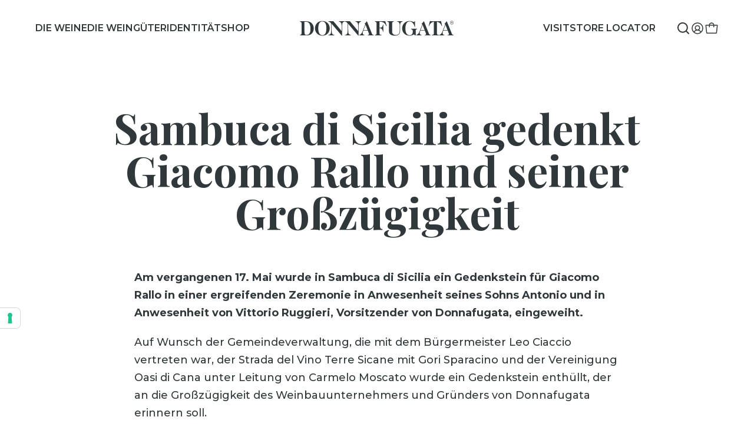

--- FILE ---
content_type: text/html; charset=UTF-8
request_url: https://www.donnafugata.it/de/press-release/sambuca-sicilia-gedenkt-giacomo-rallo-und-seiner-grosszuegigkeit/
body_size: 21427
content:
<!DOCTYPE html>
<html lang="de-DE">
<head>

    <meta charset="UTF-8"/>
    <meta http-equiv="X-UA-Compatible" content="IE=edge">
    <meta http-equiv="Content-Type" content="text/html; charset=UTF-8"/>
    <meta name="viewport" content="width=device-width, initial-scale=1.0">

    
        <link rel="apple-touch-icon" sizes="180x180"
          href="https://www.donnafugata.it/wp-content/themes/donnafugata/assets/images/favicons/apple-touch-icon.png">
    <link rel="icon" type="image/png" sizes="32x32"
          href="https://www.donnafugata.it/wp-content/themes/donnafugata/assets/images/favicons/favicon-32x32.png">
    <link rel="icon" type="image/png" sizes="16x16"
          href="https://www.donnafugata.it/wp-content/themes/donnafugata/assets/images/favicons/favicon-16x16.png">
    <link rel="manifest" href="https://www.donnafugata.it/wp-content/themes/donnafugata/assets/images/favicons/site.webmanifest">
    <link rel="mask-icon" href="https://www.donnafugata.it/wp-content/themes/donnafugata/assets/images/favicons/safari-pinned-tab.svg" color="#0066b1">
    <link rel="shortcut icon" href="https://www.donnafugata.it/wp-content/themes/donnafugata/assets/images/favicons/favicon.ico">
    <meta name="msapplication-TileColor" content="#ffffff">
    <meta name="msapplication-config" content="https://www.donnafugata.it/wp-content/themes/donnafugata/assets/images/favicons/browserconfig.xml">
    <meta name="theme-color" content="#ffffff">

        <link rel="stylesheet" href="https://www.donnafugata.it/wp-content/themes/donnafugata/assets/stylesheets/main.css?v=202301261251" type="text/css"
          media="screen"/>
    <link rel="stylesheet" href="https://www.donnafugata.it/wp-content/themes/donnafugata/style.css?v=202301261251" type="text/css" media="screen"/>

    <link rel="pingback" href="https://www.donnafugata.it/xmlrpc.php"/>

    <script>history.scrollRestoration = 'manual'</script>

        <script>
            </script>
    <script src="https://www.donnafugata.it/wp-content/themes/donnafugata/assets/javascripts/main.js?v=202301261251_A1" defer></script>
    <script src="https://www.donnafugata.it/wp-content/themes/donnafugata/assets/javascripts/additional.js?v=202301261251" defer></script>

        <link rel="preconnect" href="https://fonts.googleapis.com">
    <link rel="preconnect" href="https://fonts.gstatic.com" crossorigin>

    
    
    <script>
window.dataLayer = window.dataLayer || [];
function gtag() {
dataLayer.push(arguments);
}
gtag("consent", 'default', {
ad_storage: 'denied',
analytics_storage: 'denied',
wait_for_update: 500
});
gtag('set', 'url_passthrough', true);
gtag('set', 'ads_data_redaction', false);
</script>

<!-- Google Tag Manager -->
<script>(function(w,d,s,l,i){w[l]=w[l]||[];w[l].push({'gtm.start':
new Date().getTime(),event:'gtm.js'});var f=d.getElementsByTagName(s)[0],
j=d.createElement(s),dl=l!='dataLayer'?'&l='+l:'';j.async=true;j.src=
'https://www.googletagmanager.com/gtm.js?id='+i+dl;f.parentNode.insertBefore(j,f);
})(window,document,'script','dataLayer','GTM-PMC3X3C');</script>
<!-- End Google Tag Manager -->

    <meta name='robots' content='index, follow, max-image-preview:large, max-snippet:-1, max-video-preview:-1' />

<!-- Google Tag Manager for WordPress by Coffice gtm4wp -->
<script data-cfasync="false" data-pagespeed-no-defer>
	var gtm4wp_datalayer_name = "dataLayer";
	const gtm4wp_use_sku_instead = false;
	const gtm4wp_id_prefix = '';
	const gtm4wp_remarketing = false;
	const gtm4wp_eec = true;
	const gtm4wp_classicec = false;
	const gtm4wp_currency = 'EUR';
	const gtm4wp_product_per_impression = 10;
	const gtm4wp_needs_shipping_address = false;
	const gtm4wp_business_vertical = 'retail';
	const gtm4wp_business_vertical_id = 'id';
</script>
<!-- End Google Tag Manager for WordPress by Coffice gtm4wp --><script>
const gtm4wp_is_safari = /^((?!chrome|android).)*safari/i.test(navigator.userAgent);
if ( gtm4wp_is_safari ) {
	window.addEventListener('pageshow', function(event) {
		if ( event.persisted ) {
			// if Safari loads the page from cache usually by navigating with the back button
			// it creates issues with product list click tracking
			// therefore GTM4WP forces the page reload in this browser
			window.location.reload();
		}
	});
}
</script>
	<!-- This site is optimized with the Yoast SEO plugin v19.10 - https://yoast.com/wordpress/plugins/seo/ -->
	<title>Sambuca di Sicilia gedenkt Giacomo Rallo und seiner Großzügigkeit - Donnafugata</title>
	<meta name="description" content="Am vergangenen 17. Mai wurde in Sambuca di Sicilia ein Gedenkstein für Giacomo Rallo in einer ergreifenden Zeremonie in Anwesenheit seines Sohns Antonio und in Anwesenheit von Vittorio Ruggieri, Vorsitzender von Donnafugata, eingeweiht." />
	<meta property="og:locale" content="de_DE" />
	<meta property="og:type" content="article" />
	<meta property="og:title" content="Sambuca di Sicilia gedenkt Giacomo Rallo und seiner Großzügigkeit - Donnafugata" />
	<meta property="og:description" content="Am vergangenen 17. Mai wurde in Sambuca di Sicilia ein Gedenkstein für Giacomo Rallo in einer ergreifenden Zeremonie in Anwesenheit seines Sohns Antonio und in Anwesenheit von Vittorio Ruggieri, Vorsitzender von Donnafugata, eingeweiht." />
	<meta property="og:url" content="https://www.donnafugata.it/de/press-release/sambuca-sicilia-gedenkt-giacomo-rallo-und-seiner-grosszuegigkeit/" />
	<meta property="og:site_name" content="Donnafugata" />
	<meta property="og:image" content="https://www.donnafugata.it/wp-content/uploads/2022/09/Sambuca-di-Sicilia_Giacomo-Rallo.jpg" />
	<meta property="og:image:width" content="949" />
	<meta property="og:image:height" content="550" />
	<meta property="og:image:type" content="image/jpeg" />
	<meta name="twitter:card" content="summary_large_image" />
	<meta name="twitter:label1" content="Est. reading time" />
	<meta name="twitter:data1" content="2 Minuten" />
	<script type="application/ld+json" class="yoast-schema-graph">{"@context":"https://schema.org","@graph":[{"@type":"WebPage","@id":"https://www.donnafugata.it/de/press-release/sambuca-sicilia-gedenkt-giacomo-rallo-und-seiner-grosszuegigkeit/","url":"https://www.donnafugata.it/de/press-release/sambuca-sicilia-gedenkt-giacomo-rallo-und-seiner-grosszuegigkeit/","name":"Sambuca di Sicilia gedenkt Giacomo Rallo und seiner Großzügigkeit - Donnafugata","isPartOf":{"@id":"https://www.donnafugata.it/en/#website"},"primaryImageOfPage":{"@id":"https://www.donnafugata.it/de/press-release/sambuca-sicilia-gedenkt-giacomo-rallo-und-seiner-grosszuegigkeit/#primaryimage"},"image":{"@id":"https://www.donnafugata.it/de/press-release/sambuca-sicilia-gedenkt-giacomo-rallo-und-seiner-grosszuegigkeit/#primaryimage"},"thumbnailUrl":"https://www.donnafugata.it/wp-content/uploads/2022/09/Sambuca-di-Sicilia_Giacomo-Rallo.jpg","datePublished":"2017-05-18T10:51:23+00:00","dateModified":"2017-05-18T10:51:23+00:00","description":"Am vergangenen 17. Mai wurde in Sambuca di Sicilia ein Gedenkstein für Giacomo Rallo in einer ergreifenden Zeremonie in Anwesenheit seines Sohns Antonio und in Anwesenheit von Vittorio Ruggieri, Vorsitzender von Donnafugata, eingeweiht.","breadcrumb":{"@id":"https://www.donnafugata.it/de/press-release/sambuca-sicilia-gedenkt-giacomo-rallo-und-seiner-grosszuegigkeit/#breadcrumb"},"inLanguage":"de-DE","potentialAction":[{"@type":"ReadAction","target":["https://www.donnafugata.it/de/press-release/sambuca-sicilia-gedenkt-giacomo-rallo-und-seiner-grosszuegigkeit/"]}]},{"@type":"ImageObject","inLanguage":"de-DE","@id":"https://www.donnafugata.it/de/press-release/sambuca-sicilia-gedenkt-giacomo-rallo-und-seiner-grosszuegigkeit/#primaryimage","url":"https://www.donnafugata.it/wp-content/uploads/2022/09/Sambuca-di-Sicilia_Giacomo-Rallo.jpg","contentUrl":"https://www.donnafugata.it/wp-content/uploads/2022/09/Sambuca-di-Sicilia_Giacomo-Rallo.jpg","width":949,"height":550},{"@type":"BreadcrumbList","@id":"https://www.donnafugata.it/de/press-release/sambuca-sicilia-gedenkt-giacomo-rallo-und-seiner-grosszuegigkeit/#breadcrumb","itemListElement":[{"@type":"ListItem","position":1,"name":"Home","item":"https://www.donnafugata.it/de/"},{"@type":"ListItem","position":2,"name":"Sambuca di Sicilia gedenkt Giacomo Rallo und seiner Großzügigkeit"}]},{"@type":"WebSite","@id":"https://www.donnafugata.it/en/#website","url":"https://www.donnafugata.it/en/","name":"Donnafugata","description":"Donnafugata INT","potentialAction":[{"@type":"SearchAction","target":{"@type":"EntryPoint","urlTemplate":"https://www.donnafugata.it/en/?s={search_term_string}"},"query-input":"required name=search_term_string"}],"inLanguage":"de-DE"}]}</script>
	<!-- / Yoast SEO plugin. -->


<script type='application/javascript' id='pys-version-script'>console.log('PixelYourSite PRO version 10.1.2');</script>
<link rel='dns-prefetch' href='//s.w.org' />
<link rel='stylesheet' id='acfw-blocks-frontend-css'  href='https://www.donnafugata.it/wp-content/plugins/advanced-coupons-for-woocommerce-free/css/acfw-blocks-frontend.css?ver=4.5.1.1' type='text/css' media='all' />
<link rel='stylesheet' id='woocommerce-general-css'  href='//www.donnafugata.it/wp-content/themes/donnafugata/assets/stylesheets/shop.full.css' type='text/css' media='all' />
<style id='woocommerce-inline-inline-css' type='text/css'>
.woocommerce form .form-row .required { visibility: visible; }
</style>
<link rel='stylesheet' id='xpay-checkout-css'  href='https://www.donnafugata.it/wp-content/plugins/cartasi-x-pay/assets/css/xpay.css?ver=7.5.0' type='text/css' media='all' />
<link rel='stylesheet' id='gateway-css'  href='https://www.donnafugata.it/wp-content/plugins/woocommerce-paypal-payments/modules/ppcp-button/assets/css/gateway.css?ver=2.9.0' type='text/css' media='all' />
<script type='text/javascript' src='https://www.donnafugata.it/wp-includes/js/jquery/jquery.min.js?ver=3.6.0' id='jquery-core-js'></script>
<script type='text/javascript' src='https://www.donnafugata.it/wp-includes/js/jquery/jquery-migrate.min.js?ver=3.3.2' id='jquery-migrate-js'></script>
<script type='text/javascript' id='wpml-cookie-js-extra'>
/* <![CDATA[ */
var wpml_cookies = {"wp-wpml_current_language":{"value":"de","expires":1,"path":"\/"}};
var wpml_cookies = {"wp-wpml_current_language":{"value":"de","expires":1,"path":"\/"}};
/* ]]> */
</script>
<script type='text/javascript' src='https://www.donnafugata.it/wp-content/plugins/sitepress-multilingual-cms/res/js/cookies/language-cookie.js?ver=4.5.8' id='wpml-cookie-js'></script>
<script type='text/javascript' src='https://www.donnafugata.it/wp-content/plugins/cartasi-x-pay/assets/js/xpay.js?ver=7.5.0' id='xpay-checkout-js'></script>
<script type='text/javascript' src='https://www.donnafugata.it/wp-content/plugins/coffice-google-tag-manager/js/gtm4wp-woocommerce-enhanced.js?ver=1.16.3' id='gtm4wp-woocommerce-enhanced-js'></script>
<script type='text/javascript' src='https://www.donnafugata.it/wp-content/plugins/pixelyoursite-pro/dist/scripts/js.cookie-2.1.3.min.js?ver=2.1.3' id='js-cookie-pys-js'></script>
<script type='text/javascript' src='https://www.donnafugata.it/wp-content/plugins/pixelyoursite-pro/dist/scripts/jquery.bind-first-0.2.3.min.js?ver=6.0.2' id='jquery-bind-first-js'></script>
<script type='text/javascript' src='https://www.donnafugata.it/wp-content/plugins/pixelyoursite-pro/dist/scripts/vimeo.min.js?ver=6.0.2' id='vimeo-js'></script>
<script type='text/javascript' id='pys-js-extra'>
/* <![CDATA[ */
var pysOptions = {"staticEvents":{"facebook":{"init_event":[{"delay":0,"type":"static","name":"PageView","eventID":"edfb6174-951a-4117-949e-7df07a3caa83","pixelIds":["931914664634342"],"params":{"post_type":"press-release","plugin":"PixelYourSite","event_url":"www.donnafugata.it\/de\/press-release\/sambuca-sicilia-gedenkt-giacomo-rallo-und-seiner-grosszuegigkeit\/","user_role":"guest"},"e_id":"init_event","ids":[],"hasTimeWindow":false,"timeWindow":0,"woo_order":"","edd_order":""}]}},"dynamicEvents":{"automatic_event_internal_link":{"facebook":{"delay":0,"type":"dyn","name":"InternalClick","eventID":"ef7acb09-ffdd-48fd-a0f1-aec1f0728bc9","pixelIds":["931914664634342"],"params":{"post_type":"press-release","plugin":"PixelYourSite","event_url":"www.donnafugata.it\/de\/press-release\/sambuca-sicilia-gedenkt-giacomo-rallo-und-seiner-grosszuegigkeit\/","user_role":"guest"},"e_id":"automatic_event_internal_link","ids":[],"hasTimeWindow":false,"timeWindow":0,"woo_order":"","edd_order":""},"ga":{"delay":0,"type":"dyn","name":"InternalClick","trackingIds":["G-WZERZXDRGD"],"params":{"post_type":"press-release","plugin":"PixelYourSite","event_url":"www.donnafugata.it\/de\/press-release\/sambuca-sicilia-gedenkt-giacomo-rallo-und-seiner-grosszuegigkeit\/","user_role":"guest"},"e_id":"automatic_event_internal_link","ids":[],"hasTimeWindow":false,"timeWindow":0,"eventID":"","woo_order":"","edd_order":""}},"automatic_event_outbound_link":{"facebook":{"delay":0,"type":"dyn","name":"OutboundClick","eventID":"650842e9-2a39-4872-96e4-17c33590df12","pixelIds":["931914664634342"],"params":{"post_type":"press-release","plugin":"PixelYourSite","event_url":"www.donnafugata.it\/de\/press-release\/sambuca-sicilia-gedenkt-giacomo-rallo-und-seiner-grosszuegigkeit\/","user_role":"guest"},"e_id":"automatic_event_outbound_link","ids":[],"hasTimeWindow":false,"timeWindow":0,"woo_order":"","edd_order":""},"ga":{"delay":0,"type":"dyn","name":"OutboundClick","trackingIds":["G-WZERZXDRGD"],"params":{"post_type":"press-release","plugin":"PixelYourSite","event_url":"www.donnafugata.it\/de\/press-release\/sambuca-sicilia-gedenkt-giacomo-rallo-und-seiner-grosszuegigkeit\/","user_role":"guest"},"e_id":"automatic_event_outbound_link","ids":[],"hasTimeWindow":false,"timeWindow":0,"eventID":"","woo_order":"","edd_order":""}},"automatic_event_video":{"facebook":{"delay":0,"type":"dyn","name":"WatchVideo","eventID":"85f172ad-8d98-4111-83d3-edfa9474b835","pixelIds":["931914664634342"],"params":{"post_type":"press-release","plugin":"PixelYourSite","event_url":"www.donnafugata.it\/de\/press-release\/sambuca-sicilia-gedenkt-giacomo-rallo-und-seiner-grosszuegigkeit\/","user_role":"guest"},"e_id":"automatic_event_video","ids":[],"hasTimeWindow":false,"timeWindow":0,"woo_order":"","edd_order":""},"ga":{"delay":0,"type":"dyn","name":"WatchVideo","youtube_disabled":false,"trackingIds":["G-WZERZXDRGD"],"params":{"post_type":"press-release","plugin":"PixelYourSite","event_url":"www.donnafugata.it\/de\/press-release\/sambuca-sicilia-gedenkt-giacomo-rallo-und-seiner-grosszuegigkeit\/","user_role":"guest"},"e_id":"automatic_event_video","ids":[],"hasTimeWindow":false,"timeWindow":0,"eventID":"","woo_order":"","edd_order":""}},"automatic_event_tel_link":{"facebook":{"delay":0,"type":"dyn","name":"TelClick","eventID":"00b642cf-4137-4d2d-b7ea-1ccbb5704d96","pixelIds":["931914664634342"],"params":{"post_type":"press-release","plugin":"PixelYourSite","event_url":"www.donnafugata.it\/de\/press-release\/sambuca-sicilia-gedenkt-giacomo-rallo-und-seiner-grosszuegigkeit\/","user_role":"guest"},"e_id":"automatic_event_tel_link","ids":[],"hasTimeWindow":false,"timeWindow":0,"woo_order":"","edd_order":""},"ga":{"delay":0,"type":"dyn","name":"TelClick","trackingIds":["G-WZERZXDRGD"],"params":{"post_type":"press-release","plugin":"PixelYourSite","event_url":"www.donnafugata.it\/de\/press-release\/sambuca-sicilia-gedenkt-giacomo-rallo-und-seiner-grosszuegigkeit\/","user_role":"guest"},"e_id":"automatic_event_tel_link","ids":[],"hasTimeWindow":false,"timeWindow":0,"eventID":"","woo_order":"","edd_order":""}},"automatic_event_email_link":{"facebook":{"delay":0,"type":"dyn","name":"EmailClick","eventID":"618e5662-1077-46d2-8cd3-eae8d8db296d","pixelIds":["931914664634342"],"params":{"post_type":"press-release","plugin":"PixelYourSite","event_url":"www.donnafugata.it\/de\/press-release\/sambuca-sicilia-gedenkt-giacomo-rallo-und-seiner-grosszuegigkeit\/","user_role":"guest"},"e_id":"automatic_event_email_link","ids":[],"hasTimeWindow":false,"timeWindow":0,"woo_order":"","edd_order":""},"ga":{"delay":0,"type":"dyn","name":"EmailClick","trackingIds":["G-WZERZXDRGD"],"params":{"post_type":"press-release","plugin":"PixelYourSite","event_url":"www.donnafugata.it\/de\/press-release\/sambuca-sicilia-gedenkt-giacomo-rallo-und-seiner-grosszuegigkeit\/","user_role":"guest"},"e_id":"automatic_event_email_link","ids":[],"hasTimeWindow":false,"timeWindow":0,"eventID":"","woo_order":"","edd_order":""}},"automatic_event_form":{"facebook":{"delay":0,"type":"dyn","name":"Form","eventID":"7c423167-7dd1-47cc-9157-9af721938fd5","pixelIds":["931914664634342"],"params":{"post_type":"press-release","plugin":"PixelYourSite","event_url":"www.donnafugata.it\/de\/press-release\/sambuca-sicilia-gedenkt-giacomo-rallo-und-seiner-grosszuegigkeit\/","user_role":"guest"},"e_id":"automatic_event_form","ids":[],"hasTimeWindow":false,"timeWindow":0,"woo_order":"","edd_order":""},"ga":{"delay":0,"type":"dyn","name":"Form","trackingIds":["G-WZERZXDRGD"],"params":{"post_type":"press-release","plugin":"PixelYourSite","event_url":"www.donnafugata.it\/de\/press-release\/sambuca-sicilia-gedenkt-giacomo-rallo-und-seiner-grosszuegigkeit\/","user_role":"guest"},"e_id":"automatic_event_form","ids":[],"hasTimeWindow":false,"timeWindow":0,"eventID":"","woo_order":"","edd_order":""}},"automatic_event_download":{"facebook":{"delay":0,"type":"dyn","name":"Download","extensions":["","doc","exe","js","pdf","ppt","tgz","zip","xls"],"eventID":"264f12b5-fe21-4bf2-b208-e6dd937c7790","pixelIds":["931914664634342"],"params":{"post_type":"press-release","plugin":"PixelYourSite","event_url":"www.donnafugata.it\/de\/press-release\/sambuca-sicilia-gedenkt-giacomo-rallo-und-seiner-grosszuegigkeit\/","user_role":"guest"},"e_id":"automatic_event_download","ids":[],"hasTimeWindow":false,"timeWindow":0,"woo_order":"","edd_order":""},"ga":{"delay":0,"type":"dyn","name":"Download","extensions":["","doc","exe","js","pdf","ppt","tgz","zip","xls"],"trackingIds":["G-WZERZXDRGD"],"params":{"post_type":"press-release","plugin":"PixelYourSite","event_url":"www.donnafugata.it\/de\/press-release\/sambuca-sicilia-gedenkt-giacomo-rallo-und-seiner-grosszuegigkeit\/","user_role":"guest"},"e_id":"automatic_event_download","ids":[],"hasTimeWindow":false,"timeWindow":0,"eventID":"","woo_order":"","edd_order":""}},"automatic_event_comment":{"facebook":{"delay":0,"type":"dyn","name":"Comment","eventID":"972484aa-bf7a-4979-a1cb-89db48d6a984","pixelIds":["931914664634342"],"params":{"post_type":"press-release","plugin":"PixelYourSite","event_url":"www.donnafugata.it\/de\/press-release\/sambuca-sicilia-gedenkt-giacomo-rallo-und-seiner-grosszuegigkeit\/","user_role":"guest"},"e_id":"automatic_event_comment","ids":[],"hasTimeWindow":false,"timeWindow":0,"woo_order":"","edd_order":""},"ga":{"delay":0,"type":"dyn","name":"Comment","trackingIds":["G-WZERZXDRGD"],"params":{"post_type":"press-release","plugin":"PixelYourSite","event_url":"www.donnafugata.it\/de\/press-release\/sambuca-sicilia-gedenkt-giacomo-rallo-und-seiner-grosszuegigkeit\/","user_role":"guest"},"e_id":"automatic_event_comment","ids":[],"hasTimeWindow":false,"timeWindow":0,"eventID":"","woo_order":"","edd_order":""}},"automatic_event_adsense":{"facebook":{"delay":0,"type":"dyn","name":"AdSense","eventID":"2371cd01-25db-4e46-94ad-f98ac14225e9","pixelIds":["931914664634342"],"params":{"post_type":"press-release","plugin":"PixelYourSite","event_url":"www.donnafugata.it\/de\/press-release\/sambuca-sicilia-gedenkt-giacomo-rallo-und-seiner-grosszuegigkeit\/","user_role":"guest"},"e_id":"automatic_event_adsense","ids":[],"hasTimeWindow":false,"timeWindow":0,"woo_order":"","edd_order":""},"ga":{"delay":0,"type":"dyn","name":"AdSense","trackingIds":["G-WZERZXDRGD"],"params":{"post_type":"press-release","plugin":"PixelYourSite","event_url":"www.donnafugata.it\/de\/press-release\/sambuca-sicilia-gedenkt-giacomo-rallo-und-seiner-grosszuegigkeit\/","user_role":"guest"},"e_id":"automatic_event_adsense","ids":[],"hasTimeWindow":false,"timeWindow":0,"eventID":"","woo_order":"","edd_order":""}},"automatic_event_scroll":{"facebook":{"delay":0,"type":"dyn","name":"PageScroll","scroll_percent":30,"eventID":"4691ea97-63c0-4445-a016-8c1e22f1b279","pixelIds":["931914664634342"],"params":{"post_type":"press-release","plugin":"PixelYourSite","event_url":"www.donnafugata.it\/de\/press-release\/sambuca-sicilia-gedenkt-giacomo-rallo-und-seiner-grosszuegigkeit\/","user_role":"guest"},"e_id":"automatic_event_scroll","ids":[],"hasTimeWindow":false,"timeWindow":0,"woo_order":"","edd_order":""},"ga":{"delay":0,"type":"dyn","name":"PageScroll","scroll_percent":30,"trackingIds":["G-WZERZXDRGD"],"params":{"post_type":"press-release","plugin":"PixelYourSite","event_url":"www.donnafugata.it\/de\/press-release\/sambuca-sicilia-gedenkt-giacomo-rallo-und-seiner-grosszuegigkeit\/","user_role":"guest"},"e_id":"automatic_event_scroll","ids":[],"hasTimeWindow":false,"timeWindow":0,"eventID":"","woo_order":"","edd_order":""}},"automatic_event_time_on_page":{"facebook":{"delay":0,"type":"dyn","name":"TimeOnPage","time_on_page":30,"eventID":"d8ef4eba-da9e-44b6-a82e-3b8691fd9cc6","pixelIds":["931914664634342"],"params":{"post_type":"press-release","plugin":"PixelYourSite","event_url":"www.donnafugata.it\/de\/press-release\/sambuca-sicilia-gedenkt-giacomo-rallo-und-seiner-grosszuegigkeit\/","user_role":"guest"},"e_id":"automatic_event_time_on_page","ids":[],"hasTimeWindow":false,"timeWindow":0,"woo_order":"","edd_order":""},"ga":{"delay":0,"type":"dyn","name":"TimeOnPage","time_on_page":30,"trackingIds":["G-WZERZXDRGD"],"params":{"post_type":"press-release","plugin":"PixelYourSite","event_url":"www.donnafugata.it\/de\/press-release\/sambuca-sicilia-gedenkt-giacomo-rallo-und-seiner-grosszuegigkeit\/","user_role":"guest"},"e_id":"automatic_event_time_on_page","ids":[],"hasTimeWindow":false,"timeWindow":0,"eventID":"","woo_order":"","edd_order":""}},"woo_affiliate":{"facebook":{"delay":0,"type":"dyn","eventID":"3e7c2948-9077-4100-ace0-f3d26d9b3761","pixelIds":["931914664634342"],"params":{"post_type":"press-release","plugin":"PixelYourSite","event_url":"www.donnafugata.it\/de\/press-release\/sambuca-sicilia-gedenkt-giacomo-rallo-und-seiner-grosszuegigkeit\/","user_role":"guest"},"e_id":"woo_affiliate","ids":[],"hasTimeWindow":false,"timeWindow":0,"woo_order":"","edd_order":""},"ga":{"delay":0,"type":"dyn","trackingIds":["G-WZERZXDRGD"],"params":{"post_type":"press-release","plugin":"PixelYourSite","event_url":"www.donnafugata.it\/de\/press-release\/sambuca-sicilia-gedenkt-giacomo-rallo-und-seiner-grosszuegigkeit\/","user_role":"guest"},"e_id":"woo_affiliate","ids":[],"hasTimeWindow":false,"timeWindow":0,"eventID":"","woo_order":"","edd_order":""}}},"triggerEvents":{"145967":{"facebook":{"delay":0,"type":"trigger","trigger_type":"scroll_pos","trigger_value":[50],"name":"Scroll50","eventID":"09033e0c-1cfe-40a4-b428-baa9fcca89ec","pixelIds":["931914664634342"],"params":{"post_type":"press-release","plugin":"PixelYourSite","event_url":"www.donnafugata.it\/de\/press-release\/sambuca-sicilia-gedenkt-giacomo-rallo-und-seiner-grosszuegigkeit\/","user_role":"guest"},"e_id":"custom_event","ids":[],"hasTimeWindow":false,"timeWindow":0,"woo_order":"","edd_order":""}}},"triggerEventTypes":{"scroll_pos":{"145967":[50]}},"facebook":{"pixelIds":["931914664634342"],"advancedMatchingEnabled":true,"advancedMatching":[],"removeMetadata":false,"wooVariableAsSimple":false,"serverApiEnabled":true,"wooCRSendFromServer":false,"send_external_id":true},"ga":{"trackingIds":["G-WZERZXDRGD"],"retargetingLogic":"ecomm","crossDomainEnabled":false,"crossDomainAcceptIncoming":false,"crossDomainDomains":[],"wooVariableAsSimple":true,"isDebugEnabled":[false],"disableAdvertisingFeatures":false,"disableAdvertisingPersonalization":false},"debug":"","siteUrl":"https:\/\/www.donnafugata.it","ajaxUrl":"https:\/\/www.donnafugata.it\/wp-admin\/admin-ajax.php","ajax_event":"7b1a5f0e2e","trackUTMs":"1","trackTrafficSource":"1","user_id":"0","enable_lading_page_param":"1","cookie_duration":"7","enable_event_day_param":"1","enable_event_month_param":"1","enable_event_time_param":"1","enable_remove_target_url_param":"1","enable_remove_download_url_param":"1","visit_data_model":"last_visit","last_visit_duration":"60","enable_auto_save_advance_matching":"1","advance_matching_fn_names":["","first_name","first-name","first name","name"],"advance_matching_ln_names":["","last_name","last-name","last name"],"advance_matching_tel_names":["","phone","tel"],"enable_success_send_form":"","enable_automatic_events":"1","enable_event_video":"1","ajaxForServerEvent":"1","send_external_id":"1","external_id_expire":"180","google_consent_mode":"1","gdpr":{"ajax_enabled":false,"all_disabled_by_api":false,"facebook_disabled_by_api":false,"tiktok_disabled_by_api":false,"analytics_disabled_by_api":false,"google_ads_disabled_by_api":false,"pinterest_disabled_by_api":false,"bing_disabled_by_api":false,"externalID_disabled_by_api":false,"facebook_prior_consent_enabled":true,"tiktok_prior_consent_enabled":true,"analytics_prior_consent_enabled":true,"google_ads_prior_consent_enabled":true,"pinterest_prior_consent_enabled":true,"bing_prior_consent_enabled":true,"cookiebot_integration_enabled":false,"cookiebot_facebook_consent_category":"marketing","cookiebot_tiktok_consent_category":"marketing","cookiebot_analytics_consent_category":"statistics","cookiebot_google_ads_consent_category":"marketing","cookiebot_pinterest_consent_category":"marketing","cookiebot_bing_consent_category":"marketing","cookie_notice_integration_enabled":false,"cookie_law_info_integration_enabled":false,"real_cookie_banner_integration_enabled":false,"consent_magic_integration_enabled":false,"analytics_storage":{"enabled":true,"value":"granted","filter":false},"ad_storage":{"enabled":true,"value":"granted","filter":false},"ad_user_data":{"enabled":true,"value":"granted","filter":false},"ad_personalization":{"enabled":true,"value":"granted","filter":false}},"cookie":{"disabled_all_cookie":false,"disabled_start_session_cookie":false,"disabled_advanced_form_data_cookie":false,"disabled_landing_page_cookie":false,"disabled_first_visit_cookie":false,"disabled_trafficsource_cookie":false,"disabled_utmTerms_cookie":false,"disabled_utmId_cookie":false},"tracking_analytics":{"TrafficSource":"direct","TrafficLanding":"https:\/\/www.donnafugata.it\/de\/press-release\/sambuca-sicilia-gedenkt-giacomo-rallo-und-seiner-grosszuegigkeit\/","TrafficUtms":[],"TrafficUtmsId":[]},"automatic":{"enable_youtube":true,"enable_vimeo":true,"enable_video":true},"woo":{"enabled":true,"enabled_save_data_to_orders":true,"addToCartOnButtonEnabled":true,"addToCartOnButtonValueEnabled":true,"addToCartOnButtonValueOption":"price","woo_purchase_on_transaction":true,"singleProductId":null,"affiliateEnabled":true,"removeFromCartSelector":"form.woocommerce-cart-form .remove","addToCartCatchMethod":"add_cart_hook","is_order_received_page":false,"containOrderId":false,"affiliateEventName":"Lead"},"edd":{"enabled":false}};
/* ]]> */
</script>
<script type='text/javascript' src='https://www.donnafugata.it/wp-content/plugins/pixelyoursite-pro/dist/scripts/public.js?ver=10.1.2' id='pys-js'></script>
<link rel="https://api.w.org/" href="https://www.donnafugata.it/de/wp-json/" /><link rel="EditURI" type="application/rsd+xml" title="RSD" href="https://www.donnafugata.it/xmlrpc.php?rsd" />
<link rel="wlwmanifest" type="application/wlwmanifest+xml" href="https://www.donnafugata.it/wp-includes/wlwmanifest.xml" /> 
<meta name="generator" content="WordPress 6.0.2" />
<meta name="generator" content="WooCommerce 6.8.2" />
<link rel='shortlink' href='https://www.donnafugata.it/de/?p=30770' />
<script src="https://www.donnafugata.it/wp-content/plugins/cartasi-x-pay/assets/js/pagodil-sticker.min.js?v=7.5.0"></script><style>.pagodil-sticker-container { display: inline-block; margin-bottom: 60px; } </style>
<!-- Google Tag Manager for WordPress by gtm4wp.com -->
<!-- GTM Container placement set to automatic -->
<script data-cfasync="false" data-pagespeed-no-defer>
	var dataLayer_content = {"cartContent":{"totals":{"applied_coupons":[],"discount_total":0,"subtotal":0,"total":0},"items":[]}};
	dataLayer.push( dataLayer_content );
</script>
<!-- End Google Tag Manager -->
<!-- End Google Tag Manager for WordPress by gtm4wp.com -->	<noscript><style>.woocommerce-product-gallery{ opacity: 1 !important; }</style></noscript>
	

    <!-- Meta Pixel Code -->
    <script>
        !function (f, b, e, v, n, t, s) {
            if (f.fbq) return;
            n = f.fbq = function () {
                n.callMethod ?
                    n.callMethod.apply(n, arguments) : n.queue.push(arguments)
            };
            if (!f._fbq) f._fbq = n;
            n.push = n;
            n.loaded = !0;
            n.version = '2.0';
            n.queue = [];
            t = b.createElement(e);
            t.async = !0;
            t.src = v;
            s = b.getElementsByTagName(e)[0];
            s.parentNode.insertBefore(t, s)
        }(window, document, 'script',
            'https://connect.facebook.net/en_US/fbevents.js');
        fbq('init', '1056076512008175');
        fbq('track', 'PageView');
    </script>
    <noscript><img height="1" width="1" style="display:none"
                   src="https://www.facebook.com/tr?id=1056076512008175&ev=PageView&noscript=1"
        /></noscript>
    <!-- End Meta Pixel Code -->

</head>



<body class="press-release-template-default single single-press-release postid-30770 theme-donnafugata woocommerce-no-js      " data-module="dom-ready">




    
                    <div class="sn_country_selector_header" data-module="country-selector-header"
     data-module-args="&#x7B;&quot;country_code&quot;&#x3A;&quot;INT&quot;,&quot;language&quot;&#x3A;&quot;de&quot;,&quot;diz_en&quot;&#x3A;&#x7B;&quot;close&quot;&#x3A;&quot;Close&quot;,&quot;title&quot;&#x3A;&quot;Country&#x20;&amp;&#x20;language&quot;,&quot;prompt&quot;&#x3A;&quot;Choose&#x20;your&#x20;country&#x20;and&#x20;your&#x20;language&#x20;to&#x20;discover&#x20;our&#x20;website.&quot;,&quot;explain&quot;&#x3A;&quot;&lt;p&gt;We&#x20;only&#x20;ship&#x20;to&#x20;the&#x20;listed&#x20;countries.&#x20;If&#x20;your&#x20;country&#x20;is&#x20;not&#x20;among&#x20;these,&#x20;discover&#x20;the&#x20;international&#x20;website&#x3A;&lt;&#x5C;&#x2F;p&gt;&quot;&#x7D;&#x7D;">

    <div class="sn_country_selector_header__backdrop"></div>

    <div class="sn_country_selector_header__side">
        <div class="sn_country_selector_header__side__in">
            <div class="sn_country_select__options pt-30 pb-40">
                <div class="sn_country_select__options__intro pb-25">
                    <div class="title">Land & Sprache</div>
                    <div class="close ms-auto">Nah dran</div>
                </div>

                                    
                    <div class="sn_country_select__options__i py-15" data-country-code="AT">
                        <div class="sn_country_select__options__i__title ">
                            <span class="title">Austria</span>
                            <span class="currency"> - &euro;</span>
                        </div>
                        <div class="sn_country_select__options__i__langs langSwitcher">
                                                            <a
                                        href="https://www.donnafugata.it/en/"
                                        data-link="https://www.donnafugata.it/en/"
                                        data-country-code-language="AT_EN"
                                        data-country-code="AT"
                                        data-language="EN"
                                >EN</a>
                                                            <a
                                        href=""
                                        data-link=""
                                        data-country-code-language="AT_DE"
                                        data-country-code="AT"
                                        data-language="DE"
                                >DE</a>
                                                    </div>
                    </div>
                                    
                    <div class="sn_country_select__options__i py-15" data-country-code="BE">
                        <div class="sn_country_select__options__i__title ">
                            <span class="title">Belgium</span>
                            <span class="currency"> - &euro;</span>
                        </div>
                        <div class="sn_country_select__options__i__langs langSwitcher">
                                                            <a
                                        href="https://www.donnafugata.it/en/"
                                        data-link="https://www.donnafugata.it/en/"
                                        data-country-code-language="BE_EN"
                                        data-country-code="BE"
                                        data-language="EN"
                                >EN</a>
                                                            <a
                                        href=""
                                        data-link=""
                                        data-country-code-language="BE_DE"
                                        data-country-code="BE"
                                        data-language="DE"
                                >DE</a>
                                                    </div>
                    </div>
                                    
                    <div class="sn_country_select__options__i py-15" data-country-code="FR">
                        <div class="sn_country_select__options__i__title ">
                            <span class="title">France</span>
                            <span class="currency"> - &euro;</span>
                        </div>
                        <div class="sn_country_select__options__i__langs langSwitcher">
                                                            <a
                                        href="https://www.donnafugata.it/en/"
                                        data-link="https://www.donnafugata.it/en/"
                                        data-country-code-language="FR_EN"
                                        data-country-code="FR"
                                        data-language="EN"
                                >EN</a>
                                                    </div>
                    </div>
                                    
                    <div class="sn_country_select__options__i py-15" data-country-code="DE">
                        <div class="sn_country_select__options__i__title ">
                            <span class="title">Germany</span>
                            <span class="currency"> - &euro;</span>
                        </div>
                        <div class="sn_country_select__options__i__langs langSwitcher">
                                                            <a
                                        href=""
                                        data-link=""
                                        data-country-code-language="DE_DE"
                                        data-country-code="DE"
                                        data-language="DE"
                                >DE</a>
                                                    </div>
                    </div>
                                    
                    <div class="sn_country_select__options__i py-15" data-country-code="IT">
                        <div class="sn_country_select__options__i__title ">
                            <span class="title">Italy</span>
                            <span class="currency"> - &euro;</span>
                        </div>
                        <div class="sn_country_select__options__i__langs langSwitcher">
                                                            <a
                                        href="https://www.donnafugata.it/it/"
                                        data-link="https://www.donnafugata.it/it/"
                                        data-country-code-language="IT_IT"
                                        data-country-code="IT"
                                        data-language="IT"
                                >IT</a>
                                                    </div>
                    </div>
                                    
                    <div class="sn_country_select__options__i py-15" data-country-code="NL">
                        <div class="sn_country_select__options__i__title ">
                            <span class="title">Netherlands</span>
                            <span class="currency"> - &euro;</span>
                        </div>
                        <div class="sn_country_select__options__i__langs langSwitcher">
                                                            <a
                                        href="https://www.donnafugata.it/en/"
                                        data-link="https://www.donnafugata.it/en/"
                                        data-country-code-language="NL_EN"
                                        data-country-code="NL"
                                        data-language="EN"
                                >EN</a>
                                                    </div>
                    </div>
                                    
                    <div class="sn_country_select__options__i py-15" data-country-code="ES">
                        <div class="sn_country_select__options__i__title ">
                            <span class="title">Spain</span>
                            <span class="currency"> - &euro;</span>
                        </div>
                        <div class="sn_country_select__options__i__langs langSwitcher">
                                                            <a
                                        href="https://www.donnafugata.it/en/"
                                        data-link="https://www.donnafugata.it/en/"
                                        data-country-code-language="ES_EN"
                                        data-country-code="ES"
                                        data-language="EN"
                                >EN</a>
                                                    </div>
                    </div>
                                    
                    <div class="sn_country_select__options__i py-15" data-country-code="CH">
                        <div class="sn_country_select__options__i__title ">
                            <span class="title">Switzerland</span>
                            <span class="currency"> - &#67;&#72;&#70;</span>
                        </div>
                        <div class="sn_country_select__options__i__langs langSwitcher">
                                                            <a
                                        href="https://www.donnafugata.it/en/"
                                        data-link="https://www.donnafugata.it/en/"
                                        data-country-code-language="CH_EN"
                                        data-country-code="CH"
                                        data-language="EN"
                                >EN</a>
                                                            <a
                                        href=""
                                        data-link=""
                                        data-country-code-language="CH_DE"
                                        data-country-code="CH"
                                        data-language="DE"
                                >DE</a>
                                                    </div>
                    </div>
                                    
                    <div class="sn_country_select__options__i py-15" data-country-code="GB">
                        <div class="sn_country_select__options__i__title ">
                            <span class="title">United Kingdom (UK)</span>
                            <span class="currency"> - &pound;</span>
                        </div>
                        <div class="sn_country_select__options__i__langs langSwitcher">
                                                            <a
                                        href="https://www.donnafugata.it/en/"
                                        data-link="https://www.donnafugata.it/en/"
                                        data-country-code-language="GB_EN"
                                        data-country-code="GB"
                                        data-language="EN"
                                >EN</a>
                                                    </div>
                    </div>
                                    
                    <div class="sn_country_select__options__i py-15" data-country-code="US">
                        <div class="sn_country_select__options__i__title ">
                            <span class="title">United States (US)</span>
                            <span class="currency"> - &#36;</span>
                        </div>
                        <div class="sn_country_select__options__i__langs langSwitcher">
                                                            <a
                                        href="https://www.donnafugata.it/en/"
                                        data-link="https://www.donnafugata.it/en/"
                                        data-country-code-language="US_EN"
                                        data-country-code="US"
                                        data-language="EN"
                                >EN</a>
                                                    </div>
                    </div>
                                                            <div class="sn_country_select_options__info mt-30 mb-10"><p>Wir versenden nur in die aufgeführten Länder. Wenn ihr land nicht darunter ist, entdecken sie die international website:</p></div>
                    
                    <div class="sn_country_select__options__i py-15" data-country-code="INT">
                        <div class="sn_country_select__options__i__title __big">
                            <span class="title">Other Countries</span>
                            <span class="currency"></span>
                        </div>
                        <div class="sn_country_select__options__i__langs langSwitcher">
                                                            <a
                                        href="https://www.donnafugata.it/it/"
                                        data-link="https://www.donnafugata.it/it/"
                                        data-country-code-language="INT_IT"
                                        data-country-code="INT"
                                        data-language="IT"
                                >IT</a>
                                                            <a
                                        href="https://www.donnafugata.it/en/"
                                        data-link="https://www.donnafugata.it/en/"
                                        data-country-code-language="INT_EN"
                                        data-country-code="INT"
                                        data-language="EN"
                                >EN</a>
                                                            <a
                                        href=""
                                        data-link=""
                                        data-country-code-language="INT_DE"
                                        data-country-code="INT"
                                        data-language="DE"
                                >DE</a>
                                                    </div>
                    </div>
                            </div>
        </div>
    </div>
</div>
<script>
    let availableCountries = {};
    const fillAvailableCountries = function() {
        [...document.querySelectorAll('div.sn_country_select__options__i')].forEach((item)=>{
            let language = item.dataset.countryCode==='INT' ? 'en' : '';
            let href ='https://www.donnafugata.it/en/';
            //7console.log(language);
            if(language.length===0) {
                const _languages = [...item.querySelectorAll('.sn_country_select__options__i__langs a')];
                if(_languages.length>0) {
                    //console.log(_languages);
                    language = _languages[_languages.length-1].dataset.language;
                    href = _languages[_languages.length-1].dataset.link;
                }
            }
            if(language.length===0) {
                language='en';
                href ='https://www.donnafugata.it/en/';
            }
            availableCountries[item.dataset.countryCode] = {
                'country':item.querySelector('span.title').innerHTML,
                'code':item.dataset.countryCode,
                'language':language.toLowerCase(),
                'link':href
            }
        });
    }
    const retrieveCountry = function() {
        const url = "/wp-admin/admin-ajax.php";
        const fd = new FormData();
        fd.append('action','sn_geolocate_ip');
        return fetch(url,{method:'POST',credentials: 'same-origin',body: fd});
    }
    const localsetCookie = function (name, expire, value,point) {
        var r = new Date, i = "";
        if (expire > 0) {
            r.setTime(r.getTime() + 24 * expire * 60 * 60 * 1e3);
        }
        i = "expires=" + r.toUTCString() + ";";
        let _location = location.host;
        if(point===true) {
            _location  ="."+_location
        }
        document.cookie = name + "=" + value + ";" + i + "path=/; domain=" + _location + ";"
    }
    const getSNCookie = function(name) {
        let value = `; ${document.cookie}`;
        let parts = value.split(`; ${name}=`);
        if (parts.length === 2) return parts.pop().split(';').shift();
    }
    const retrievePrimaryCountryLanguageItem = function(country) {
        //sn_country_select__options__i
        if(country ==='INT') {
            return "EN";
        }
        let currentLanguage ='EN';
        const qLang = document.querySelector('.sn_country_select__options__i[data-country-code='+country+'] a');
        if(qLang) {
            return qLang; //.dataset.language.toLowerCase();
        }
        return null;
    }
    const initLanguageSwitcher = function() {
        [...document.querySelectorAll('.langSwitcher a')].forEach((item) => {
            item.setAttribute('data-href', item.href);
            item.setAttribute('href', '#');
            item.addEventListener('click', function (e) {
                let countryCode  =this.dataset.countryCode;
                localsetCookie('country_selector_cookie',3600,countryCode,true);
                localsetCookie('country_selector_choice',3600,'YES',true);
                localsetCookie('wp-wpml_current_language',3600,this.dataset.language.toLowerCase(),false);
                window.localStorage.setItem('custom_market_choice', 'YES');
                document.location = this.dataset.href;
            });
        });
    }
    /*Script disattivato completamente, comportamento classico*/
    document.addEventListener('DontLoadThisDOMContentLoaded', function () {
        initLanguageSwitcher();
        const _currentCookie =getSNCookie('country_selector_cookie')||'INT';
        const _currentLanguage =getSNCookie('wp-wpml_current_language')||'en';
        const _customMarketChoice = window.localStorage.getItem('custom_market_choice')||'NO';
        console.log('test country selector, detected market: '+_currentCookie,_currentLanguage,"Custom choice?:" + _customMarketChoice);
        fillAvailableCountries();
        retrieveCountry().then((r)=>r.json()).then((r)=>{
            if(r&& r.country) {
                let _language = null;
                let _countryName = null;
                let _countryURL = null;
                let country = null;

                if(typeof availableCountries[r.country.toUpperCase()] ==='undefined') {
                    _language = availableCountries['INT'].language;
                    _countryName = availableCountries['INT'].country;
                    _countryURL = availableCountries['INT'].link;
                    country = "INT";
                } else {
                    _language = availableCountries[r.country.toUpperCase()].language;
                    _countryName = availableCountries[r.country.toUpperCase()].country;
                    _countryURL = availableCountries[r.country.toUpperCase()].link;
                    country = r.country.toUpperCase();
                }
                const language = _language;
                const countryName = _countryName;
                const countryURL = _countryURL;

                document.querySelector('.sn_country_select__title__value').innerHTML = countryName + " - " + language;
                document.querySelector('.sn_country_select input[name=url]').value = countryURL;
                document.querySelector('.sn_country_select input[name=country_code]').value = country;
                setTimeout(function() {
                    document.querySelector('.sn_country_select__title__value').innerHTML = countryName + " - " + language;
                    document.querySelector('.sn_country_select input[name=url]').value = countryURL;
                    document.querySelector('.sn_country_select input[name=country_code]').value = country;
                },200);
                //console.log('got cookie', _currentCookie, 'got country', r);
                console.log('test country selector, detected country: ' +r.country);

                try {
                    if (country !== _currentCookie && _currentCookie === 'INT') {
                        //console.log('siamo in int, cookie o nullo, cambia tutto',r.country);
                                                if(_customMarketChoice!=='YES') {
                            console.log('Force Market redirect');
                            setTimeout(() => {
                                localsetCookie('country_selector_cookie', 3600, country, true);
                                localsetCookie('wp-wpml_current_language', 3600, language.toLowerCase(), false);
                                let _checkCookie = getSNCookie('country_selector_cookie') || 'INT';
                                //console.log('new Cookie: ',_checkCookie)
                                console.log('test country selector, set cookie for new market ' + r.country);
                                if (_checkCookie === country) {
                                    console.log('test country selector, redirect to country ' + countryURL);
                                    document.location = countryURL;
                                }
                            }, 300);
                        } else {
                            console.log('Show Market change choice');
                            jQuery(document).scrollTop(0);
                            jQuery("body").addClass("__country_selector_open");
                        }
                                            } else if (country !== _currentCookie) {
                        console.log('test country selector, prior market selected, show market proposal '+countryName );
                        //console.log('siamo in market, mostra diversità',countryName,language,countryURL);
                        if(typeof availableCountries[country] !=='undefined' && country !=='INT') {
                            jQuery(document).scrollTop(0);
                            jQuery("body").addClass("__country_selector_open");
                        }
                    } else if(typeof availableCountries[r.country.toUpperCase()] ==='undefined'){
                        console.log('last case, country INT, detected country not a market')
                        jQuery("body").removeClass("__country_selector_open");
                        setTimeout(function() {
                            jQuery("body").removeClass("__country_selector_open");
                        },300);
                    }
                } catch(e) {
                    console.error('test country selector, error detected',e)
                }
            }
        });



    });
</script>
    


<div data-anchor-id="page-top"></div>

    <header class="sn_header" data-module="header-utils">

	<div class="sn_header__wr">
		<div class="sn_header__in">
			
			<div class="sn_header__country_selector py-15">
				<div class="sn_header__ct container-fluid h-100">
					<div class="sn_header__row row align-items-center flex-lg-nowrap gy-10 gy-lg-0 h-100">
						<div class="col-12 col-lg">
							<div class="row align-items-center gx-5 gx-lg-50">
								<div class="col">
									<div class="sn_header__country_selector__info">Wählen sie ihr land und ihre sprache, um unsere website zu entdecken.
									</div>
								</div>
								<div class="col-auto d-lg-none">
									<a class="sn_country_header__trigger" href="javascript:;">  <i class="sn_sprite __close ">
    <svg viewBox="0 0 32 32"><use xlink:href="https://www.donnafugata.it/wp-content/themes/donnafugata/assets/images/icons_upd_v2025.svg#close" /></svg>
  </i>
</a>
								</div>
							</div>
						</div>
						<div class="col-12 col-lg-auto">
							<div class="row align-items-center gx-5 gx-lg-50">
								<div class="col">
									<div class="sn_header__country_selector__form">
										<form class="sn_form" action="" id="header__country_form">
											<div class="row flex-nowrap gx-5">
												<div class="col">
																										<div class="sn_country_select">
														<input type="hidden" name="country_code" value="">
														<input type="hidden" name="url" value="https://www.donnafugata.it/de/">
														<div class="sn_country_select__ct px-10">
															<div class="sn_country_select__title">
																<span class="sn_country_select__title__value me-25">Land & Sprache</span>
																<div class="sn_country_select__title__sp">  <i class="sn_sprite __angle_down ">
    <svg viewBox="0 0 32 32"><use xlink:href="https://www.donnafugata.it/wp-content/themes/donnafugata/assets/images/icons_upd_v2025.svg#angle-down" /></svg>
  </i>
</div>
															</div>
														</div>
													</div>
																									</div>
												<div class="col-auto">
													<button class="btn" type="submit">
														  <i class="sn_sprite __arrow_right ">
    <svg viewBox="0 0 32 32"><use xlink:href="https://www.donnafugata.it/wp-content/themes/donnafugata/assets/images/icons_upd_v2025.svg#arrow-right" /></svg>
  </i>

													</button>
												</div>
											</div>
										</form>
									</div>
								</div>
								<div class="col-auto d-none d-lg-block">
									<a class="sn_country_header__trigger" href="javascript:;">  <i class="sn_sprite __close ">
    <svg viewBox="0 0 32 32"><use xlink:href="https://www.donnafugata.it/wp-content/themes/donnafugata/assets/images/icons_upd_v2025.svg#close" /></svg>
  </i>
</a>
								</div>
							</div>
						</div>
					</div>
				</div>

			</div>

			<div class="sn_header__else">
				<div class="sn_header__ct container-fluid">
					<div class="sn_header__row row align-items-center flex-nowrap">

						<div class="col">

							<div class="sn_header__hamburger">
								<span></span>
								<span></span>
								<span></span>
								<span></span>
							</div>

							<div class="sn_header__primary">
								<div class="sn_header__primary__in">

									<div class="sn_header__tools">

										<div class="sn_header__search">
											<form action="https://www.donnafugata.it/de/" class="sn_header__search__form" autocomplete="off">
												<div class="sn_header__search__input"><input type="text" name="s" required
																 placeholder="Suchen&#x20;Sie&#x20;auf&#x20;der&#x20;Website"
																 value="">
												</div>
												<div class="sn_header__search__btn __submit">
													<button type="submit">  <i class="sn_sprite __search ">
    <svg viewBox="0 0 32 32"><use xlink:href="https://www.donnafugata.it/wp-content/themes/donnafugata/assets/images/icons_upd_v2025.svg#search" /></svg>
  </i>
</button>
												</div>
												<div class="sn_header__search__btn __reset">
													<button type="button">  <i class="sn_sprite __close ">
    <svg viewBox="0 0 32 32"><use xlink:href="https://www.donnafugata.it/wp-content/themes/donnafugata/assets/images/icons_upd_v2025.svg#close" /></svg>
  </i>
</button>
												</div>
											</form>
										</div>

										<div class="sn_header__tools__actions">
											<div class="sn_header__ct container-fluid py-30">
												<div class="sn_header__row row gy-10">
													<div class="col-auto me-auto">
														<div class="sn_header__tools__action" id="fragment_header_country_language">
									  <i class="sn_sprite __globe ">
    <svg viewBox="0 0 32 32"><use xlink:href="https://www.donnafugata.it/wp-content/themes/donnafugata/assets/images/icons_upd_v2025.svg#globe" /></svg>
  </i>

			<div>
				<span><a href="javascript:;" data-country-selector-open>United States (US)</a></span>
				<span>•</span>
				<span><a href="javascript:;" data-country-selector-open>Deutsch</a></span>
			</div>
						</div>

													</div>
													<div class="col-auto">
														<a href="https://www.donnafugata.it/de/mein-account/" class="sn_header__tools__action">
															  <i class="sn_sprite __user_circle ">
    <svg viewBox="0 0 32 32"><use xlink:href="https://www.donnafugata.it/wp-content/themes/donnafugata/assets/images/icons_upd_v2025.svg#user-circle" /></svg>
  </i>

															<div>Einloggen</div>
														</a>
													</div>
												</div>
											</div>
										</div>
									</div>

									<ul class="sn_header__menu">

										
																														<li class="menu-item menu-item-type-custom menu-item-object-custom menu-item-52333 ">

											<a href="/de/der-wein/" target=""
												 class="">
												Die Weine
												
											</a>

											
			</li>
													<li class="menu-item menu-item-type-custom menu-item-object-custom menu-item-52334 menu-item-has-children ">

											<a href="javascript:;" target=""
												 class="sn_header__sub__toggle">
												DIE WEINGÜTER
												  <i class="sn_sprite __angle_right ">
    <svg viewBox="0 0 32 32"><use xlink:href="https://www.donnafugata.it/wp-content/themes/donnafugata/assets/images/icons_upd_v2025.svg#angle-right" /></svg>
  </i>

											</a>

																						
											<div class="sn_header__sub ">
												<div class="sn_header__sub__in">
													<div class="sn_header__ct container-fluid px-lg-60">
														<div class="sn_header__row row">

															<div class="col-12 d-lg-none">
																<button class="sn_header__sub__back">
																	  <i class="sn_sprite __angle_left ">
    <svg viewBox="0 0 32 32"><use xlink:href="https://www.donnafugata.it/wp-content/themes/donnafugata/assets/images/icons_upd_v2025.svg#angle-left" /></svg>
  </i>

																	<div class="tx">DIE WEINGÜTER</div>
																	<div class="sp"></div>
																</button>
															</div>

															<div class="col-12 col-lg-10 col-xl-9 mx-auto">

																																																
																<div class="sn_header__row row align-items-center">
																																		
																																																			
																																																																																												
																																																																																												
																																																																																												
																																																																																												
																																																																																												
																																																										
										<div class="col-12 col-lg">
											<div class="sn_header__sub__menu">
												<ul>
																																																																																																																			
										<li class="menu-item menu-item-type-custom menu-item-object-custom menu-item-52335">
											<a href="/de/die-weinguter/"
												 target=""
												 class="sn_header__sub__thumb__toggle heading-40"
												data-header-thumb-index="2-1">
												Die Anbaugebiete von Donnafugata
											</a>
										</li>
										
										<li class="menu-item menu-item-type-custom menu-item-object-custom menu-item-52336">
											<a href="/de/die-weinguter/contessa-entellina/"
												 target=""
												 class="sn_header__sub__thumb__toggle heading-40"
												data-header-thumb-index="2-2">
												Contessa Entellina
											</a>
										</li>
										
										<li class="menu-item menu-item-type-custom menu-item-object-custom menu-item-52337">
											<a href="/de/die-weinguter/pantelleria/"
												 target=""
												 class="sn_header__sub__thumb__toggle heading-40"
												data-header-thumb-index="2-3">
												Pantelleria
											</a>
										</li>
										
										<li class="menu-item menu-item-type-custom menu-item-object-custom menu-item-52338">
											<a href="/de/die-weinguter/aetna/"
												 target=""
												 class="sn_header__sub__thumb__toggle heading-40"
												data-header-thumb-index="2-4">
												Etna
											</a>
										</li>
										
										<li class="menu-item menu-item-type-custom menu-item-object-custom menu-item-52339">
											<a href="/de/die-weinguter/vittoria/"
												 target=""
												 class="sn_header__sub__thumb__toggle heading-40"
												data-header-thumb-index="2-5">
												Vittoria
											</a>
										</li>
										
										<li class="menu-item menu-item-type-custom menu-item-object-custom menu-item-52340">
											<a href="/de/die-weinguter/marsala/"
												 target=""
												 class="sn_header__sub__thumb__toggle heading-40"
												data-header-thumb-index="2-6">
												Marsala
											</a>
										</li>
										
												</ul>
											</div>
										</div>

										<div class="col-8 col-xl-7 offset-1 d-none d-lg-block">
											<div class="sn_header__sub__thumb">
																									 																																																																																																
												<template data-header-thumb-tpl="2-1">
														<picture class="__hover" data-header-thumb-img="2-1"><source srcset="https://www.donnafugata.it/wp-content/uploads/2022/11/Donnafugata-Sicilia-01.jpg.webp" type="image/webp"><source srcset="https://www.donnafugata.it/wp-content/uploads/2022/11/Donnafugata-Sicilia-01.jpg"><img
					class=""
					width="1080"
					height="675"
					alt=""
					
					title="Donnafugata-Sicilia-01"
				></picture>
												</template>
											
												<template data-header-thumb-tpl="2-2">
														<picture class="__hover" data-header-thumb-img="2-2"><source srcset="https://www.donnafugata.it/wp-content/uploads/2022/11/Donnafugata-Contessa-Entellina-02.jpg.webp" type="image/webp"><source srcset="https://www.donnafugata.it/wp-content/uploads/2022/11/Donnafugata-Contessa-Entellina-02.jpg"><img
					class=""
					width="1080"
					height="675"
					alt=""
					
					title="Donnafugata-Contessa-Entellina-02"
				></picture>
												</template>
											
												<template data-header-thumb-tpl="2-3">
														<picture class="__hover" data-header-thumb-img="2-3"><source srcset="https://www.donnafugata.it/wp-content/uploads/2022/11/Donnafugata-Pantelleria-02.jpg.webp" type="image/webp"><source srcset="https://www.donnafugata.it/wp-content/uploads/2022/11/Donnafugata-Pantelleria-02.jpg"><img
					class=""
					width="1080"
					height="675"
					alt=""
					
					title="Donnafugata-Pantelleria-02"
				></picture>
												</template>
											
												<template data-header-thumb-tpl="2-4">
														<picture class="__hover" data-header-thumb-img="2-4"><source srcset="https://www.donnafugata.it/wp-content/uploads/2022/11/Donnafugata-Etna-02.jpg.webp" type="image/webp"><source srcset="https://www.donnafugata.it/wp-content/uploads/2022/11/Donnafugata-Etna-02.jpg"><img
					class=""
					width="1080"
					height="675"
					alt=""
					
					title="Donnafugata-Etna-02"
				></picture>
												</template>
											
												<template data-header-thumb-tpl="2-5">
														<picture class="__hover" data-header-thumb-img="2-5"><source srcset="https://www.donnafugata.it/wp-content/uploads/2022/11/Donnafugata-Acate-Vittoria-02.jpg.webp" type="image/webp"><source srcset="https://www.donnafugata.it/wp-content/uploads/2022/11/Donnafugata-Acate-Vittoria-02.jpg"><img
					class=""
					width="1080"
					height="675"
					alt=""
					
					title="Donnafugata-Acate-Vittoria-02"
				></picture>
												</template>
											
												<template data-header-thumb-tpl="2-6">
														<picture class="__hover" data-header-thumb-img="2-6"><source srcset="https://www.donnafugata.it/wp-content/uploads/2022/11/Donnafugata-Marsala-01.jpg.webp" type="image/webp"><source srcset="https://www.donnafugata.it/wp-content/uploads/2022/11/Donnafugata-Marsala-01.jpg"><img
					class=""
					width="1080"
					height="675"
					alt=""
					
					title="Donnafugata-Marsala-01"
				></picture>
												</template>
											
											</div>
										</div>
								</div>

								
							</div>
						</div>
					</div>
				</div>
			</div>
			
			</li>
													<li class="menu-item menu-item-type-custom menu-item-object-custom menu-item-52341 menu-item-has-children ">

											<a href="javascript:;" target=""
												 class="sn_header__sub__toggle">
												IDENTITÄT
												  <i class="sn_sprite __angle_right ">
    <svg viewBox="0 0 32 32"><use xlink:href="https://www.donnafugata.it/wp-content/themes/donnafugata/assets/images/icons_upd_v2025.svg#angle-right" /></svg>
  </i>

											</a>

																						
											<div class="sn_header__sub ">
												<div class="sn_header__sub__in">
													<div class="sn_header__ct container-fluid px-lg-60">
														<div class="sn_header__row row">

															<div class="col-12 d-lg-none">
																<button class="sn_header__sub__back">
																	  <i class="sn_sprite __angle_left ">
    <svg viewBox="0 0 32 32"><use xlink:href="https://www.donnafugata.it/wp-content/themes/donnafugata/assets/images/icons_upd_v2025.svg#angle-left" /></svg>
  </i>

																	<div class="tx">IDENTITÄT</div>
																	<div class="sp"></div>
																</button>
															</div>

															<div class="col-12 col-lg-10 col-xl-9 mx-auto">

																																																
																<div class="sn_header__row row align-items-center">
																																		
																																																			
																																																																																												
																																																																																												
																																																																																												
																																																																																												
																																																																																												
																																																										
										<div class="col-12 col-lg">
											<div class="sn_header__sub__menu">
												<ul>
																																																																																																																			
										<li class="menu-item menu-item-type-custom menu-item-object-custom menu-item-52342">
											<a href="/de/identitaet/geschichte-und-werte/"
												 target=""
												 class="sn_header__sub__thumb__toggle heading-40"
												data-header-thumb-index="3-1">
												Geschichte und Werte
											</a>
										</li>
										
										<li class="menu-item menu-item-type-custom menu-item-object-custom menu-item-52343">
											<a href="/de/identitaet/nachhaltigkeit/"
												 target=""
												 class="sn_header__sub__thumb__toggle heading-40"
												data-header-thumb-index="3-2">
												Nachhaltigkeit
											</a>
										</li>
										
										<li class="menu-item menu-item-type-custom menu-item-object-custom menu-item-52344">
											<a href="/de/identitaet/kunst-und-wein/"
												 target=""
												 class="sn_header__sub__thumb__toggle heading-40"
												data-header-thumb-index="3-3">
												Kunst und Wein
											</a>
										</li>
										
										<li class="menu-item menu-item-type-custom menu-item-object-custom menu-item-52345">
											<a href="/de/identitaet/musik-und-wein/"
												 target=""
												 class="sn_header__sub__thumb__toggle heading-40"
												data-header-thumb-index="3-4">
												Musik und Wein
											</a>
										</li>
										
										<li class="menu-item menu-item-type-custom menu-item-object-custom menu-item-52346">
											<a href="/de/identitaet/magazin/"
												 target=""
												 class="sn_header__sub__thumb__toggle heading-40"
												data-header-thumb-index="3-5">
												Magazin
											</a>
										</li>
										
										<li class="menu-item menu-item-type-custom menu-item-object-custom menu-item-52347">
											<a href="/de/foodpairing-und-rezepte/"
												 target=""
												 class="sn_header__sub__thumb__toggle heading-40"
												data-header-thumb-index="3-6">
												Foodpairing und Rezepte
											</a>
										</li>
										
												</ul>
											</div>
										</div>

										<div class="col-8 col-xl-7 offset-1 d-none d-lg-block">
											<div class="sn_header__sub__thumb">
																									 																																																																																																
												<template data-header-thumb-tpl="3-1">
														<picture class="__hover" data-header-thumb-img="3-1"><source srcset="https://www.donnafugata.it/wp-content/uploads/2022/11/Donnafugata-Radici-01-1.jpg.webp" type="image/webp"><source srcset="https://www.donnafugata.it/wp-content/uploads/2022/11/Donnafugata-Radici-01-1.jpg"><img
					class=""
					width="1080"
					height="675"
					alt=""
					
					title="Donnafugata-Radici-01 (1)"
				></picture>
												</template>
											
												<template data-header-thumb-tpl="3-2">
														<picture class="__hover" data-header-thumb-img="3-2"><source srcset="https://www.donnafugata.it/wp-content/uploads/2022/11/Donnafugata-Sostenibilita-02-1.jpg.webp" type="image/webp"><source srcset="https://www.donnafugata.it/wp-content/uploads/2022/11/Donnafugata-Sostenibilita-02-1.jpg"><img
					class=""
					width="1080"
					height="675"
					alt=""
					
					title="Donnafugata-Sostenibilita-02 (1)"
				></picture>
												</template>
											
												<template data-header-thumb-tpl="3-3">
														<picture class="__hover" data-header-thumb-img="3-3"><source srcset="https://www.donnafugata.it/wp-content/uploads/2022/11/Donnafugata-Arte-01-1.jpg.webp" type="image/webp"><source srcset="https://www.donnafugata.it/wp-content/uploads/2022/11/Donnafugata-Arte-01-1.jpg"><img
					class=""
					width="1080"
					height="675"
					alt=""
					
					title="Donnafugata-Arte-01 (1)"
				></picture>
												</template>
											
												<template data-header-thumb-tpl="3-4">
														<picture class="__hover" data-header-thumb-img="3-4"><source srcset="https://www.donnafugata.it/wp-content/uploads/2022/11/Donnafugata-Musica-01-1.jpg.webp" type="image/webp"><source srcset="https://www.donnafugata.it/wp-content/uploads/2022/11/Donnafugata-Musica-01-1.jpg"><img
					class=""
					width="1080"
					height="675"
					alt=""
					
					title="Donnafugata-Musica-01 (1)"
				></picture>
												</template>
											
												<template data-header-thumb-tpl="3-5">
														<picture class="__hover" data-header-thumb-img="3-5"><source srcset="https://www.donnafugata.it/wp-content/uploads/2022/11/Donnafugata-Magazine-01-1.jpg.webp" type="image/webp"><source srcset="https://www.donnafugata.it/wp-content/uploads/2022/11/Donnafugata-Magazine-01-1.jpg"><img
					class=""
					width="1080"
					height="675"
					alt=""
					
					title="Donnafugata-Magazine-01 (1)"
				></picture>
												</template>
											
												<template data-header-thumb-tpl="3-6">
														<picture class="__hover" data-header-thumb-img="3-6"><source srcset="https://www.donnafugata.it/wp-content/uploads/2022/11/Donnafugata-Abbinamenti-01-1.jpg.webp" type="image/webp"><source srcset="https://www.donnafugata.it/wp-content/uploads/2022/11/Donnafugata-Abbinamenti-01-1.jpg"><img
					class=""
					width="1080"
					height="675"
					alt=""
					
					title="Donnafugata-Abbinamenti-01 (1)"
				></picture>
												</template>
											
											</div>
										</div>
								</div>

								
							</div>
						</div>
					</div>
				</div>
			</div>
			
			</li>
													<li class="menu-item menu-item-type-custom menu-item-object-custom menu-item-52348 menu-item-has-children ">

											<a href="javascript:;" target=""
												 class="sn_header__sub__toggle">
												Shop
												  <i class="sn_sprite __angle_right ">
    <svg viewBox="0 0 32 32"><use xlink:href="https://www.donnafugata.it/wp-content/themes/donnafugata/assets/images/icons_upd_v2025.svg#angle-right" /></svg>
  </i>

											</a>

																						
											<div class="sn_header__sub ">
												<div class="sn_header__sub__in">
													<div class="sn_header__ct container-fluid px-lg-60">
														<div class="sn_header__row row">

															<div class="col-12 d-lg-none">
																<button class="sn_header__sub__back">
																	  <i class="sn_sprite __angle_left ">
    <svg viewBox="0 0 32 32"><use xlink:href="https://www.donnafugata.it/wp-content/themes/donnafugata/assets/images/icons_upd_v2025.svg#angle-left" /></svg>
  </i>

																	<div class="tx">Shop</div>
																	<div class="sp"></div>
																</button>
															</div>

															<div class="col-12 ">

																																																
																<div class="sn_header__row row align-items-center">
																	<div class="col-12 col-lg">
																		<div class="sn_header__sub__shop">
																			<ul>
																																									
																					<li class="menu-item menu-item-type-custom menu-item-object-custom menu-item-52349 menu-item-has-children">
																						
																							<div
																								class="sn_header__sub__shop__title sn_header__sub__shop__toggle collapsed"
																								data-bs-toggle="collapse"
																								data-bs-target=".sn_header__sub__shop__in.__4_1">
																								Weinarten

																								<div class="icon ms-auto d-lg-none">
																									  <i class="sn_sprite __plus_circle __plus">
    <svg viewBox="0 0 32 32"><use xlink:href="https://www.donnafugata.it/wp-content/themes/donnafugata/assets/images/icons_upd_v2025.svg#plus-circle" /></svg>
  </i>

																									  <i class="sn_sprite __minus_circle __minus">
    <svg viewBox="0 0 32 32"><use xlink:href="https://www.donnafugata.it/wp-content/themes/donnafugata/assets/images/icons_upd_v2025.svg#minus-circle" /></svg>
  </i>

																								</div>
																							</div>

																							<div class="sn_header__sub__shop__in __4_1 collapse">
																								<ul>
																																																			<li class="menu-item menu-item-type-custom menu-item-object-custom menu-item-52350">
																											<a href="/de/shop/"
																												 target="">Alle Produkte</a>
																										</li>
																																																			<li class="menu-item menu-item-type-custom menu-item-object-custom menu-item-52351">
																											<a href="/de/produkt-kategorie/rotweine/"
																												 target="">Rotweine</a>
																										</li>
																																																			<li class="menu-item menu-item-type-custom menu-item-object-custom menu-item-52352">
																											<a href="/de/produkt-kategorie/roseweine/"
																												 target="">Roséweine</a>
																										</li>
																																																			<li class="menu-item menu-item-type-custom menu-item-object-custom menu-item-52353">
																											<a href="/de/produkt-kategorie/weissweine/"
																												 target="">Weissweine</a>
																										</li>
																																																			<li class="menu-item menu-item-type-custom menu-item-object-custom menu-item-52355">
																											<a href="/de/produkt-kategorie/schaumweine/"
																												 target="">Schaumweine</a>
																										</li>
																																																			<li class="menu-item menu-item-type-custom menu-item-object-custom menu-item-52354">
																											<a href="/de/produkt-kategorie/suessweine/"
																												 target="">Süßweine</a>
																										</li>
																																																			<li class="menu-item menu-item-type-custom menu-item-object-custom menu-item-52356">
																											<a href="/de/produkt-kategorie/grappe/"
																												 target="">Grappa</a>
																										</li>
																																																			<li class="menu-item menu-item-type-custom menu-item-object-custom menu-item-52357">
																											<a href="/de/produkt-kategorie/die-oele/"
																												 target="">Olivenöl</a>
																										</li>
																																																	</ul>
																							</div>

																																											</li>
																																									
																					<li class="menu-item menu-item-type-custom menu-item-object-custom menu-item-52358 menu-item-has-children">
																						
																							<div
																								class="sn_header__sub__shop__title sn_header__sub__shop__toggle collapsed"
																								data-bs-toggle="collapse"
																								data-bs-target=".sn_header__sub__shop__in.__4_2">
																								Weingüter

																								<div class="icon ms-auto d-lg-none">
																									  <i class="sn_sprite __plus_circle __plus">
    <svg viewBox="0 0 32 32"><use xlink:href="https://www.donnafugata.it/wp-content/themes/donnafugata/assets/images/icons_upd_v2025.svg#plus-circle" /></svg>
  </i>

																									  <i class="sn_sprite __minus_circle __minus">
    <svg viewBox="0 0 32 32"><use xlink:href="https://www.donnafugata.it/wp-content/themes/donnafugata/assets/images/icons_upd_v2025.svg#minus-circle" /></svg>
  </i>

																								</div>
																							</div>

																							<div class="sn_header__sub__shop__in __4_2 collapse">
																								<ul>
																																																			<li class="menu-item menu-item-type-custom menu-item-object-custom menu-item-86534">
																											<a href="/de/estate/das-anwesen-der-contessa-entellina/"
																												 target="">Contessa Entellina</a>
																										</li>
																																																			<li class="menu-item menu-item-type-custom menu-item-object-custom menu-item-52359">
																											<a href="/de/estate/das-landgut-pantelleria/"
																												 target="">Pantelleria</a>
																										</li>
																																																			<li class="menu-item menu-item-type-custom menu-item-object-custom menu-item-52361">
																											<a href="/de/estate/das-gut-von-etna/"
																												 target="">Ätna</a>
																										</li>
																																																			<li class="menu-item menu-item-type-custom menu-item-object-custom menu-item-52360">
																											<a href="/de/estate/das-vittoria-anwesen/"
																												 target="">Vittoria</a>
																										</li>
																																																	</ul>
																							</div>

																																											</li>
																																									
																					<li class="menu-item menu-item-type-custom menu-item-object-custom menu-item-52362 menu-item-has-children">
																						
																							<div
																								class="sn_header__sub__shop__title sn_header__sub__shop__toggle collapsed"
																								data-bs-toggle="collapse"
																								data-bs-target=".sn_header__sub__shop__in.__4_3">
																								Lass dich inspirieren

																								<div class="icon ms-auto d-lg-none">
																									  <i class="sn_sprite __plus_circle __plus">
    <svg viewBox="0 0 32 32"><use xlink:href="https://www.donnafugata.it/wp-content/themes/donnafugata/assets/images/icons_upd_v2025.svg#plus-circle" /></svg>
  </i>

																									  <i class="sn_sprite __minus_circle __minus">
    <svg viewBox="0 0 32 32"><use xlink:href="https://www.donnafugata.it/wp-content/themes/donnafugata/assets/images/icons_upd_v2025.svg#minus-circle" /></svg>
  </i>

																								</div>
																							</div>

																							<div class="sn_header__sub__shop__in __4_3 collapse">
																								<ul>
																																																			<li class="menu-item menu-item-type-custom menu-item-object-custom menu-item-52364">
																											<a href="/de/collection/symbol-fuer-weine/"
																												 target="">Spitzenweine</a>
																										</li>
																																																			<li class="menu-item menu-item-type-custom menu-item-object-custom menu-item-52363">
																											<a href="/de/collection/dolcegabbana-und-donnafugata/"
																												 target="">Dolce&amp;Gabbana und Donnafugata</a>
																										</li>
																																																			<li class="menu-item menu-item-type-post_type menu-item-object-page menu-item-167325">
																											<a href="https://www.donnafugata.it/de/vulkanischen-weine/"
																												 target="">Vulkanischen Weine</a>
																										</li>
																																																			<li class="menu-item menu-item-type-custom menu-item-object-custom menu-item-145525">
																											<a href="https://www.donnafugata.it/de/collection/geschenkanlaesse/"
																												 target="">Geschenkanlässe</a>
																										</li>
																																																			<li class="menu-item menu-item-type-custom menu-item-object-custom menu-item-175137">
																											<a href="https://www.donnafugata.it/de/collection/meditationsweinen/?ovc=1"
																												 target="">Meditationsweinen</a>
																										</li>
																																																			<li class="menu-item menu-item-type-custom menu-item-object-custom menu-item-230698">
																											<a href="https://www.donnafugata.it/de/collection/ein-glas-nachhaltigkeit/"
																												 target="">Ein Glas Nachhaltigkeit</a>
																										</li>
																																																	</ul>
																							</div>

																																											</li>
																																							</ul>
																		</div>
																	</div>

																	<div class="col-12 col-lg-5 col-xl-4 offset-xl-1">
																		<div class="sn_header__sub__highlight">
																			<a href=""
																				>
																				<div class="image">	<picture class="sn_lazy_wr _loading " ><source data-srcset="https://www.donnafugata.it/wp-content/uploads/2025/11/1080x1080-1.png.webp" type="image/webp"><source data-srcset="https://www.donnafugata.it/wp-content/uploads/2025/11/1080x1080-1.png"><img
					class="sn_lazy _loading "
					width="1080"
					height="1080"
					alt=""
					
					title="_1080x1080 (1)"
				></picture></div>
																				<div class="text p-lg-20">
																					<div
																						class="title display-70"></div>
																					<div class="label mt-15 d-lg-none">Entdecken Sie sie</div>
																				</div>
																			</a>
																		</div>
																	</div>
																</div>

																																
							</div>
						</div>
					</div>
				</div>
			</div>
			
			</li>
																										<li class="menu-item menu-item-type-custom menu-item-object-custom menu-item-46570 d-lg-none">

											<a href="https://visit.donnafugata.it/de" target=""
												 class="">
												Visit
												
											</a>

											
			</li>
													<li class="menu-item menu-item-type-custom menu-item-object-custom menu-item-173111 d-lg-none">

											<a href="https://www.donnafugata.it/de/store-locator/%20‎" target=""
												 class="">
												Store Locator
												
											</a>

											
			</li>
																										<li class="menu-item menu-item-type-custom menu-item-object-custom menu-item-46574 menu-item-has-children d-lg-none">

											<a href="javascript:;" target=""
												 class="sn_header__sub__toggle">
												Die Unterstützung
												  <i class="sn_sprite __angle_right ">
    <svg viewBox="0 0 32 32"><use xlink:href="https://www.donnafugata.it/wp-content/themes/donnafugata/assets/images/icons_upd_v2025.svg#angle-right" /></svg>
  </i>

											</a>

																						
											<div class="sn_header__sub ">
												<div class="sn_header__sub__in">
													<div class="sn_header__ct container-fluid px-lg-60">
														<div class="sn_header__row row">

															<div class="col-12 d-lg-none">
																<button class="sn_header__sub__back">
																	  <i class="sn_sprite __angle_left ">
    <svg viewBox="0 0 32 32"><use xlink:href="https://www.donnafugata.it/wp-content/themes/donnafugata/assets/images/icons_upd_v2025.svg#angle-left" /></svg>
  </i>

																	<div class="tx">Die Unterstützung</div>
																	<div class="sp"></div>
																</button>
															</div>

															<div class="col-12 col-lg-10 col-xl-9 mx-auto">

																																																
																<div class="sn_header__row row align-items-center">
																																		
																																																			
																																																																							
																																																																							
																																																																							
																																					
										<div class="col-12 col-lg">
											<div class="sn_header__sub__menu">
												<ul>
																																																																																	
										<li class="menu-item menu-item-type-custom menu-item-object-custom menu-item-60624">
											<a href="/de/shipping-policies/"
												 target=""
												 class=" heading-40"
												>
												Versand und Rücksendungen
											</a>
										</li>
										
										<li class="menu-item menu-item-type-custom menu-item-object-custom menu-item-60625">
											<a href="/de/zahlungen/"
												 target=""
												 class=" heading-40"
												>
												Zahlungen
											</a>
										</li>
										
										<li class="menu-item menu-item-type-custom menu-item-object-custom menu-item-60626">
											<a href="/de/faq/"
												 target=""
												 class=" heading-40"
												>
												FAQ
											</a>
										</li>
										
										<li class="menu-item menu-item-type-custom menu-item-object-custom menu-item-60627">
											<a href="/de/kontakte/"
												 target=""
												 class=" heading-40"
												>
												Kontakte
											</a>
										</li>
										
												</ul>
											</div>
										</div>

										<div class="col-8 col-xl-7 offset-1 d-none d-lg-block">
											<div class="sn_header__sub__thumb">
																									 																								
											</div>
										</div>
								</div>

								
							</div>
						</div>
					</div>
				</div>
			</div>
			
			</li>
													<li class="menu-item menu-item-type-custom menu-item-object-custom menu-item-46578 menu-item-has-children d-lg-none">

											<a href="javascript:;" target=""
												 class="sn_header__sub__toggle">
												Press & Download
												  <i class="sn_sprite __angle_right ">
    <svg viewBox="0 0 32 32"><use xlink:href="https://www.donnafugata.it/wp-content/themes/donnafugata/assets/images/icons_upd_v2025.svg#angle-right" /></svg>
  </i>

											</a>

																						
											<div class="sn_header__sub ">
												<div class="sn_header__sub__in">
													<div class="sn_header__ct container-fluid px-lg-60">
														<div class="sn_header__row row">

															<div class="col-12 d-lg-none">
																<button class="sn_header__sub__back">
																	  <i class="sn_sprite __angle_left ">
    <svg viewBox="0 0 32 32"><use xlink:href="https://www.donnafugata.it/wp-content/themes/donnafugata/assets/images/icons_upd_v2025.svg#angle-left" /></svg>
  </i>

																	<div class="tx">Press & Download</div>
																	<div class="sp"></div>
																</button>
															</div>

															<div class="col-12 col-lg-10 col-xl-9 mx-auto">

																																																
																<div class="sn_header__row row align-items-center">
																																		
																																																			
																																																																							
																																																																							
																																																																							
																																																																							
																																																																							
																																																																							
																																																																							
																																					
										<div class="col-12 col-lg">
											<div class="sn_header__sub__menu">
												<ul>
																																																																																																																																																					
										<li class="menu-item menu-item-type-custom menu-item-object-custom menu-item-60628">
											<a href="/de/comunicati-stampa/"
												 target=""
												 class=" heading-40"
												>
												Pressemitteilungen
											</a>
										</li>
										
										<li class="menu-item menu-item-type-custom menu-item-object-custom menu-item-60629">
											<a href="/de/rassegna-stampa/"
												 target=""
												 class=" heading-40"
												>
												Press Review
											</a>
										</li>
										
										<li class="menu-item menu-item-type-custom menu-item-object-custom menu-item-87116">
											<a href="/de/press-kit/"
												 target=""
												 class=" heading-40"
												>
												Presseschau
											</a>
										</li>
										
										<li class="menu-item menu-item-type-custom menu-item-object-custom menu-item-87117">
											<a href="/de/trade-kit/"
												 target=""
												 class=" heading-40"
												>
												Trade Kit
											</a>
										</li>
										
										<li class="menu-item menu-item-type-custom menu-item-object-custom menu-item-87121">
											<a href="/de/photo-gallery/personen/"
												 target=""
												 class=" heading-40"
												>
												Photo Gallery
											</a>
										</li>
										
										<li class="menu-item menu-item-type-custom menu-item-object-custom menu-item-87122">
											<a href="/de/video-gallery/ueber-uns/"
												 target=""
												 class=" heading-40"
												>
												Video Gallery
											</a>
										</li>
										
										<li class="menu-item menu-item-type-custom menu-item-object-custom menu-item-87126">
											<a href="/de/vertreter/"
												 target=""
												 class=" heading-40"
												>
												Vertreter
											</a>
										</li>
										
										<li class="menu-item menu-item-type-custom menu-item-object-custom menu-item-87127">
											<a href="/de/importeure/"
												 target=""
												 class=" heading-40"
												>
												Importeure
											</a>
										</li>
										
												</ul>
											</div>
										</div>

										<div class="col-8 col-xl-7 offset-1 d-none d-lg-block">
											<div class="sn_header__sub__thumb">
																									 																								
											</div>
										</div>
								</div>

								
							</div>
						</div>
					</div>
				</div>
			</div>
			
			</li>
						
			</ul>

		</div>
	</div>
	</div>

	<div class="col-auto sn_header__logo">
		<a href="https://www.donnafugata.it/de/">  <i class="sn_sprite __logo ">
    <svg viewBox="0 0 302 30"><use xlink:href="https://www.donnafugata.it/wp-content/themes/donnafugata/assets/images/icons_upd_v2025.svg#logo" /></svg>
  </i>
</a>
	</div>

	<div class="col d-flex align-items-center">

		<div class="ms-auto"></div>

		<div class="sn_header__secondary d-none d-lg-block">
			<ul class="sn_header__menu">

									<li class="menu-item menu-item-type-custom menu-item-object-custom menu-item-46570 ">
						<a href="https://visit.donnafugata.it/de" target="">Visit</a>
					</li>
									<li class="menu-item menu-item-type-custom menu-item-object-custom menu-item-173111 ">
						<a href="https://www.donnafugata.it/de/store-locator/%20‎" target="">Store Locator</a>
					</li>
				
			</ul>
		</div>

		<div class="sn_header__actions">
			<button class="sn_header__actions__i d-none d-lg-block" data-action="search">
				  <i class="sn_sprite __search ">
    <svg viewBox="0 0 32 32"><use xlink:href="https://www.donnafugata.it/wp-content/themes/donnafugata/assets/images/icons_upd_v2025.svg#search" /></svg>
  </i>

			</button>

			<a href="https://www.donnafugata.it/de/mein-account/" class="sn_header__actions__i d-none d-lg-block">
				  <i class="sn_sprite __user_circle ">
    <svg viewBox="0 0 32 32"><use xlink:href="https://www.donnafugata.it/wp-content/themes/donnafugata/assets/images/icons_upd_v2025.svg#user-circle" /></svg>
  </i>

			</a>

			<a href="https://www.donnafugata.it/de/einkaufswagen/" class="sn_header__actions__i" id="fragment_header_cart_counter">
			  <i class="sn_sprite __bag ">
    <svg viewBox="0 0 32 32"><use xlink:href="https://www.donnafugata.it/wp-content/themes/donnafugata/assets/images/icons_upd_v2025.svg#bag" /></svg>
  </i>

	</a>

		</div>

	</div>

	</div>
	</div>
	</div>
	</div>
	</div>

	
</header>

<div class="sn_header__backdrop d-none d-lg-block"></div>

<div class="sn_header__sizer"></div>

    

	<section class="sn_intro_article mb-30 mb-lg-60 pt-120 pt-lg-180">
	<div class="container-fluid">
		<div class="row">
			<div class="col-12 col-lg-10 mx-auto text-center __px_half_column">

				
				<h1 class="display-30">Sambuca di Sicilia gedenkt Giacomo Rallo und seiner Großzügigkeit</h1>

				
			</div>
		</div>
	</div>
</section>
	<section class="sn_text_full mb-100">
	<div class="container-fluid">
		<div class="row">
			<div class="col-12 col-lg-10 col-xl-8 mx-auto">
				<div class="sn_paragraph__lg">
					<p><strong>Am vergangenen 17. Mai wurde in Sambuca di Sicilia ein Gedenkstein für Giacomo Rallo in einer ergreifenden Zeremonie in Anwesenheit seines Sohns Antonio und in Anwesenheit von Vittorio Ruggieri, Vorsitzender von Donnafugata, eingeweiht.</strong></p>
<p>Auf Wunsch der Gemeindeverwaltung, die mit dem Bürgermeister Leo Ciaccio vertreten war, der Strada del Vino Terre Sicane mit Gori Sparacino und der Vereinigung Oasi di Cana unter Leitung von Carmelo Moscato wurde ein Gedenkstein enthüllt, der an die Großzügigkeit des Weinbauunternehmers und Gründers von Donnafugata erinnern soll.</p>
<p>Im Jahr 2011 hat Giacomo Rallo einen kleinen Weinberg mit Trauben der Nero d’Avola der Vereinigung geschenkt, die das ehemalige Kloster besitzt und seit mehr als 20 Jahren in der sozialen Solidarität und in der Betreuung von Behinderten tätig ist.</p>
<p>Seitdem hat der Weinberg, der „Cana“ genannt wurde, die Umsetzung des Projekts „Adotta una vite“ (Adoptiere einen Weinstock) ermöglicht. Bei diesem Projekt waren die Schüler der Mittelschule „Fra Felice“ Protagonisten einer spielerischen Erfahrung, die von der Weinlese bis zur Kellerei den „Vino di Cana“ hervorgebracht hat.</p>
<p>Bei diesem Projekt haben der Önologe Giovanni Maggio und das interkommunale Landwirtschaftsbüro von Menfi mitgearbeitet. Es wird auch in Zukunft fortgesetzt werden, damit die Kinder an den Weinbau herangeführt werden, der in diesem Gebiet eine der wichtigsten Einnahme- und Entwicklungsquellen darstellt.</p>
<p>In Sambuca di Sicilia war Giacomo Rallo regelrecht zu Hause, weil Donnafugata dort einige Weinberge nur wenige Kilometer von dem Unternehmen von Contessa Entellina besitzt und weil er tief mit diesem Ort verbunden war, den er zusammen mit seiner Frau Gabriella sehr oft besuchte. In Sambuca pflegte er viele Freund- und Bekanntschaften, die alle zahlreich zusammenkamen, um „ihrem“ Giacomo Rallo ein Jahr nach seinem Tod zu gedenken.</p>
<p>Der Gedenkstein auf der Fassade des ehemaligen Klosters wurde zu den Klängen der italienischen Nationalhymne enthüllt, die von dem Orchester der Schule gespielt wurde: <strong>&lt;Qui dove fu eretto nell’Anno Domini 1606 il Convento dei PP. Cappuccini, è sorto per volontà di Giacomo Rallo il vigneto “Cana” simbolo di rinascita che perpetua il ciclo della vita. A perenne memoria, posero l’Amministrazione comunale, l’Associazione Oasi di Cana Onlus, la Strada del Vino Terre Sicane. Sambuca di Sicilia, 17 Maggio 2017.&gt; </strong>(Hier, wo im Anno Domini 1606 das Kapuzinerkloster errichtet wurde, ist auf Wunsch von Giacomo Rallo der Weinberg „Cana“ als Symbol der Wiedergeburt entstanden, die den Zyklus des Lebens verewigt. Zum ewigen Gedenken auf Wunsch der Gemeindeverwaltung, der Vereinigung Oasi di Cana Onlus, der Strada del Vino Terre Sicane. Sambuca di Sicilia, den 17. Mai 2017.)</p>
<p>&nbsp;</p>
<p>&nbsp;</p>
<p>Pressebüro:                         Nando Calaciura <a href="/cdn-cgi/l/email-protection#f695979a97959f838497b691849798809f978595d89f82"><span class="__cf_email__" data-cfemail="8be8eae7eae8e2fef9eacbecf9eae5fde2eaf8e8a5e2ff">[email&#160;protected]</span></a> Mobil 338 3229837</p>
<p>Public Relations:                  Baldo M. Palermo <a href="/cdn-cgi/l/email-protection#c9aba8a5ada6e7b9a8a5acbba4a689ada6a7a7a8afbcaea8bda8e7a0bd"><span class="__cf_email__" data-cfemail="05676469616a2b7564696077686a45616a6b6b646370626471642b6c71">[email&#160;protected]</span></a> Tel. 0923 724226</p>
<p>&nbsp;</p>

				</div>
			</div>
		</div>
	</div>
</section>
		<section class="sn_list_downloads bg-light py-30 py-lg-60">
	<div class="container-fluid">
		<div class="row">
			<div class="col-12 col-md-8 col-xl-6 mx-auto">
				<ul class="sn_list_downloads__items">
											<li>
							<a href="https://www.donnafugata.it/wp-content/uploads/2022/09/Com_St_2017_05_18_Sambuca-di-Sicilia-ricorda-Giacomo-Rallo_ted.pdf" class="link" rel="nofollow" download target="_blank"></a>
							<figure>	</figure>
							<div class="content">
								<div class="title">Com_St_2017_05_18_Sambuca-di-Sicilia-ricorda-Giacomo-Rallo_ted.pdf</div>
															</div>
						</li>
									</ul>
			</div>
		</div>
	</div>
</section>
	<section class="sn_bottom_article py-60">
	<div class="container-fluid">
		<div class="row">

			<div class="col-12 col-lg-4 offset-lg-1 text-center mb-40 mb-lg-0">
				<div class="display-70 mb-15">
					Teile diesen Artikel
				</div>
				<div class="mb-40">
					Hat Ihnen dieser Inhalt gefallen? Teilen Sie es mit wem Sie wollen.
				</div>

				<div class="sn_bottom_article__share_actions">
					<a class="sn_bottom_article__share_actions__i" href="whatsapp://send?text=https://www.donnafugata.it/de/press-release/sambuca-sicilia-gedenkt-giacomo-rallo-und-seiner-grosszuegigkeit/">
              <i class="sn_sprite __whatsapp ">
    <svg viewBox="0 0 32 32"><use xlink:href="https://www.donnafugata.it/wp-content/themes/donnafugata/assets/images/icons_upd_v2025.svg#whatsapp" /></svg>
  </i>

          </a>
					<a class="sn_bottom_article__share_actions__i" href="javascript:;" data-module="copy-clip" data-link="https://www.donnafugata.it/de/press-release/sambuca-sicilia-gedenkt-giacomo-rallo-und-seiner-grosszuegigkeit/" data-alert="Der Link des Artikels wurde in die Zwischenablage kopiert">
              <i class="sn_sprite __link ">
    <svg viewBox="0 0 32 32"><use xlink:href="https://www.donnafugata.it/wp-content/themes/donnafugata/assets/images/icons_upd_v2025.svg#link" /></svg>
  </i>

          </a>

					<a class="sn_bottom_article__share_actions__i" href="/cdn-cgi/l/email-protection#[base64]">
              <i class="sn_sprite __envelope ">
    <svg viewBox="0 0 32 32"><use xlink:href="https://www.donnafugata.it/wp-content/themes/donnafugata/assets/images/icons_upd_v2025.svg#envelope" /></svg>
  </i>

          </a>
				</div>
			</div>

			<div class="col-12 d-lg-none mb-40 mb-lg-0">
				<hr class="my-0">
			</div>

			<div class="col-12 col-lg-4 offset-lg-2 text-center">
				<div class="display-70 mb-15">
					Registriere dich für unseren Newsletter
				</div>
				<div class="mb-40">
					Bleiben Sie auf dem Laufenden, was es Neues in der Welt von Donnafugata gibt.
				</div>
				
	
			
	
	
			<a href="javascript:;" class="btn btn-outline-dark"  >		
					<span class="tx">Melden Sie sich an und bleiben Sie auf dem Laufenden</span>
		
			</a>
	
			</div>

		</div>

	</div>
</section>


    <a href="javascript:;" class="sn_back_to_top d-xl-none" data-anchor="page-top">
	<div class="tx">Zurück an den Anfang</div>
	<div class="icon">  <i class="sn_sprite __arrow_up ">
    <svg viewBox="0 0 32 32"><use xlink:href="https://www.donnafugata.it/wp-content/themes/donnafugata/assets/images/icons_upd_v2025.svg#arrow-up" /></svg>
  </i>
</div>
</a>

<div class="sn_prefooter pt-60 pb-100 py-lg-90">
	<div class="container-fluid">
		<div class="row gy-60 justify-content-center">
							<div class="col-12 col-lg-6 sn_prefooter__i __shipment">
											<div class="title display-70 mb-5 mb-lg-15">Versand und Rückgabe</div>
																<div class="text sn_paragraph mb-15 mb-lg-30">Der Versand wird ab dem 11. November wieder aufgenommen.</div>
															
	
				
	
	
			<a href="/de/die-allgemeinen-geschaftsbedingungen-verkaufs/" class="sn_link  "  >		
					<span class="tx ">Modalitäten, Zeitplan und Kosten</span>
			</a>
	
				</div>
							<div class="col-12 col-lg-6 sn_prefooter__i __payment">
											<div class="title display-70 mb-5 mb-lg-15">Zahlungen</div>
																					<div class="images mt-20 mt-lg-30 mb-15 mb-lg-30">
								<picture class="" ><source srcset="https://www.donnafugata.it/wp-content/themes/donnafugata/assets/images/card-paypal.svg"><img
					class=""
					
					
					alt="Paypal"
					
					
				></picture>
								<picture class="" ><source srcset="https://www.donnafugata.it/wp-content/themes/donnafugata/assets/images/card-mastercard.svg"><img
					class=""
					
					
					alt="Mastercard"
					
					
				></picture>
								<picture class="" ><source srcset="https://www.donnafugata.it/wp-content/themes/donnafugata/assets/images/card-maestro.svg"><img
					class=""
					
					
					alt="Maestro"
					
					
				></picture>
								<picture class="" ><source srcset="https://www.donnafugata.it/wp-content/themes/donnafugata/assets/images/card-amex.svg"><img
					class=""
					
					
					alt="Amex"
					
					
				></picture>
								<picture class="" ><source srcset="https://www.donnafugata.it/wp-content/themes/donnafugata/assets/images/card-visa.svg"><img
					class=""
					
					
					alt="Visa"
					
					
				></picture>
								<picture class="" ><source srcset="https://www.donnafugata.it/wp-content/themes/donnafugata/assets/images/card-postepay.svg"><img
					class=""
					
					
					alt="Postepay"
					
					
				></picture>
						</div>
										
	
				
	
	
			<a href="https://www.donnafugata.it/de/zahlungen/" class="sn_link  "  >		
					<span class="tx ">mehr Informationen</span>
			</a>
	
				</div>
							<div class="col-12 col-lg-6 sn_prefooter__i __faq">
											<div class="title display-70 mb-5 mb-lg-15">FAQ</div>
																<div class="text sn_paragraph mb-15 mb-lg-30">Hier finden Sie Antworten auf häufig gestellte Fragen</div>
															
	
				
	
	
			<a href="https://www.donnafugata.it/de/faq/" class="sn_link  "  >		
					<span class="tx ">siehe FAQ</span>
			</a>
	
				</div>
							<div class="col-12 col-lg-6 sn_prefooter__i __contacts">
											<div class="title display-70 mb-5 mb-lg-15">Kontakt</div>
																<div class="text sn_paragraph mb-15 mb-lg-30">Womit können wir Ihnen helfen?<br />
Wir werden Ihnen innerhalb von 48 Stunden antworten.</div>
															
	
				
	
	
			<a href="https://www.donnafugata.it/de/kontakte/" class="sn_link  "  >		
					<span class="tx ">Kontaktieren Sie uns</span>
			</a>
	
				</div>
					</div>
	</div>
</div>

    <footer class="sn_footer">
	<a href="javascript:;" class="sn_back_to_top d-none d-xl-flex" data-anchor="page-top">
		<div class="tx">Zurück an den Anfang</div>
		<div class="icon">  <i class="sn_sprite __arrow_up ">
    <svg viewBox="0 0 32 32"><use xlink:href="https://www.donnafugata.it/wp-content/themes/donnafugata/assets/images/icons_upd_v2025.svg#arrow-up" /></svg>
  </i>
</div>
	</a>

	<div class="sn_footer__top py-45 py-xl-90">
		<div class="container-fluid sn_footer__ct">
			<div class="row gx-xl-45">
				<div class="col-12 col-xl-3">
					<a href="https://www.donnafugata.it/de/" class="sn_footer__top__logo">
						  <i class="sn_sprite __logo_full ">
    <svg viewBox="0 0 302 151"><use xlink:href="https://www.donnafugata.it/wp-content/themes/donnafugata/assets/images/icons_upd_v2025.svg#logo-full" /></svg>
  </i>

					</a>

					<div class="sn_footer__top__socials mt-45 mt-xl-110">
																					<a href="https://www.facebook.com/DonnafugataWeine/" class="_test_facebook" target="_blank" rel="nofollow">  <i class="sn_sprite __facebook ">
    <svg viewBox="0 0 32 32"><use xlink:href="https://www.donnafugata.it/wp-content/themes/donnafugata/assets/images/icons_upd_v2025.svg#facebook" /></svg>
  </i>
</a>
														<!-- facebook - https://www.facebook.com/DonnafugataWeine/ -->
																					<a href="https://www.linkedin.com/company/donnafugatawine/" class="_test_linkedin" target="_blank" rel="nofollow">  <i class="sn_sprite __linkedin ">
    <svg viewBox="0 0 32 32"><use xlink:href="https://www.donnafugata.it/wp-content/themes/donnafugata/assets/images/icons_upd_v2025.svg#linkedin" /></svg>
  </i>
</a>
														<!-- linkedin - https://www.linkedin.com/company/donnafugatawine/ -->
																					<a href="https://www.instagram.com/donnafugatawine/" class="_test_instagram" target="_blank" rel="nofollow">  <i class="sn_sprite __instagram ">
    <svg viewBox="0 0 32 32"><use xlink:href="https://www.donnafugata.it/wp-content/themes/donnafugata/assets/images/icons_upd_v2025.svg#instagram" /></svg>
  </i>
</a>
														<!-- instagram - https://www.instagram.com/donnafugatawine/ -->
																					<a href="https://www.youtube.com/user/DonnafugataWine" class="_test_youtube" target="_blank" rel="nofollow">  <i class="sn_sprite __youtube ">
    <svg viewBox="0 0 32 32"><use xlink:href="https://www.donnafugata.it/wp-content/themes/donnafugata/assets/images/icons_upd_v2025.svg#youtube" /></svg>
  </i>
</a>
														<!-- youtube - https://www.youtube.com/user/DonnafugataWine -->
																				<!-- twitter -  -->
																					<a href="javascript:;" class="_test_wechat" target="_blank" rel="nofollow">  <i class="sn_sprite __wechat ">
    <svg viewBox="0 0 32 32"><use xlink:href="https://www.donnafugata.it/wp-content/themes/donnafugata/assets/images/icons_upd_v2025.svg#wechat" /></svg>
  </i>
</a>
														<!-- wechat - javascript:; -->
											</div>
				</div>
				<nav class="col-12 col-xl-3 offset-xl-1 my-60 my-xl-0">
					<ul class="sn_footer__top__menu">
													<li><a href="/de/comunicati-stampa/" target="">Pressemitteilungen</a></li>
													<li><a href="/de/rassegna-stampa/" target="">Presseschau</a></li>
													<li><a href="/de/trade-set/" target="">Presse & Trade-Set</a></li>
													<li><a href="/de/photo-gallery/personen/" target="">Photo Gallery</a></li>
													<li><a href="/de/video-gallery/das-unternehmen/" target="">Video Gallery</a></li>
													<li><a href="/de/vertreter/" target="">Vertreter in Italien</a></li>
													<li><a href="/de/importeure/" target="">Importeure</a></li>
											</ul>
				</nav>
				<div class="col-12 col-xl-4">
					<div class="sn_footer__top__newsletter">
						<div class="display-60">Bleiben Sie über die Neuigkeiten von Donnafugata auf dem Laufenden!</div>
						<div class="heading-40 fw-medium mt-5 mt-xl-15 mb-20 mb-xl-30">Füllen Sie das folgende Formular aus, um unseren Newsletter zu abonnieren</div>

						<form action="https://www.donnafugata.it/de/newsletter/" method="get" class="sn_form sn_footer__top__newsletter__form" autocomplete="off">
							<div class="form-group">
								<input type="email" class="form-control" name="email" placeholder="Ihre E-Mail">
								<button type="submit" class="btn btn-white">Abonnieren</button>
							</div>
						</form>

					</div>
					<div class="sn_footer__top__langs mt-45 mt-xl-60" id="fragment_footer_country_language">
										<picture class="" ><source srcset="https://www.donnafugata.it/wp-content/uploads/flags/de.svg"><img
					class=""
					
					
					alt=""
					
					
				></picture>
			<div>
				Sprache: <a href="javascript:;" data-country-selector-open>Deutsch</a>
			</div>
			<div>•</div>
			<div>
				Land: <a href="javascript:;" data-country-selector-open>United States (US)</a>
			</div>
						</div>

				</div>
			</div>
		</div>
	</div>

	<div class="sn_footer__bottom py-45 py-xl-30">
		<div class="container-fluid sn_footer__ct">
			<div class="row align-items-center">
				<div class="col-12 col-xl-5 col-xl-6 mt-45 mt-xl-0">
					<div class="text-center text-xl-start">
						© 2026 DONNAFUGATA S.r.l. Società Agricola - Alle Rechte vorbehalten - P.iva 01155720814
					</div>
				</div>
				<nav class="col-12 col-lg order-first order-xl-0">
					<ul class="sn_footer__bottom__menu">
													<li>
								<a href="/de/die-allgemeinen-geschaftsbedingungen-verkaufs/" class="menu-item menu-item-type-custom menu-item-object-custom menu-item-60581" target="">Allgemeine Geschäftsbedingungen</a>
							</li>
													<li>
								<a href="https://www.donnafugata.it/de/privacy-policy/" class="no-brand iubenda-nostyle iubenda-embed iubenda-noiframe menu-item menu-item-type-custom menu-item-object-custom menu-item-46558" target="">Privacy</a>
							</li>
													<li>
								<a href="https://www.iubenda.com/privacy-policy/48182395/cookie-policy" class="no-brand iubenda-nostyle iubenda-embed iubenda-noiframe menu-item menu-item-type-custom menu-item-object-custom menu-item-46559" target="">Cookie</a>
							</li>
											</ul>
				</nav>
				<nav class="col-12 col-xl-auto ms-auto mt-45 mt-xl-0">
					<div class="sn_footer__credits">
						<a href="https://www.cofficegroup.com/" class="sn_footer__bottom__credits" target="_blank">  <i class="sn_sprite __coffice ">
    <svg viewBox="0 0 32 32"><use xlink:href="https://www.donnafugata.it/wp-content/themes/donnafugata/assets/images/icons_upd_v2025.svg#coffice" /></svg>
  </i>
 Coffice</a>
					</div>
				</nav>
			</div>
		</div>
	</div>
</footer>
<style>
	label.iub-sr-only {
		display: none;
	}
</style>
<link href="https://www.donnafugata.it/wp-content/themes/donnafugata/assets/stylesheets/foodfacts.css?v=2" rel="stylesheet" />


<div id='pys_ajax_events'></div>        <script data-cfasync="false" src="/cdn-cgi/scripts/5c5dd728/cloudflare-static/email-decode.min.js"></script><script>
            var node = document.getElementsByClassName('woocommerce-message')[0];
            if(node && document.getElementById('pys_late_event')) {
                var messageText = node.textContent.trim();
                if(!messageText) {
                    node.style.display = 'none';
                }
            }
        </script>
        <noscript><img height="1" width="1" style="display: none;" src="https://www.facebook.com/tr?id=931914664634342&ev=PageView&noscript=1&eid=931914664634342edfb6174-951a-4117-949e-7df07a3caa83&cd%5Bpost_type%5D=press-release&cd%5Bplugin%5D=PixelYourSite&cd%5Bevent_url%5D=www.donnafugata.it%2Fde%2Fpress-release%2Fsambuca-sicilia-gedenkt-giacomo-rallo-und-seiner-grosszuegigkeit%2F&cd%5Buser_role%5D=guest" alt=""></noscript>
	<script type="text/javascript">
		(function () {
			var c = document.body.className;
			c = c.replace(/woocommerce-no-js/, 'woocommerce-js');
			document.body.className = c;
		})();
	</script>
	<script type='text/javascript' src='https://www.donnafugata.it/wp-content/plugins/woocommerce/assets/js/jquery-blockui/jquery.blockUI.min.js?ver=2.7.0-wc.6.8.2' id='jquery-blockui-js'></script>
<script type='text/javascript' id='wc-add-to-cart-js-extra'>
/* <![CDATA[ */
var wc_add_to_cart_params = {"ajax_url":"\/wp-admin\/admin-ajax.php?lang=de","wc_ajax_url":"\/de\/?wc-ajax=%%endpoint%%","i18n_view_cart":"Warenkorb anzeigen","cart_url":"https:\/\/www.donnafugata.it\/de\/einkaufswagen\/","is_cart":"","cart_redirect_after_add":"no"};
/* ]]> */
</script>
<script type='text/javascript' src='https://www.donnafugata.it/wp-content/plugins/woocommerce/assets/js/frontend/add-to-cart.min.js?ver=6.8.2' id='wc-add-to-cart-js'></script>
<script type='text/javascript' src='https://www.donnafugata.it/wp-content/plugins/woocommerce/assets/js/js-cookie/js.cookie.min.js?ver=2.1.4-wc.6.8.2' id='js-cookie-js'></script>
<script type='text/javascript' id='woocommerce-js-extra'>
/* <![CDATA[ */
var woocommerce_params = {"ajax_url":"\/wp-admin\/admin-ajax.php?lang=de","wc_ajax_url":"\/de\/?wc-ajax=%%endpoint%%"};
/* ]]> */
</script>
<script type='text/javascript' src='https://www.donnafugata.it/wp-content/plugins/woocommerce/assets/js/frontend/woocommerce.min.js?ver=6.8.2' id='woocommerce-js'></script>
<script type='text/javascript' id='wc-cart-fragments-js-extra'>
/* <![CDATA[ */
var wc_cart_fragments_params = {"ajax_url":"\/wp-admin\/admin-ajax.php?lang=de","wc_ajax_url":"\/de\/?wc-ajax=%%endpoint%%","cart_hash_key":"wc_cart_hash_3b2723da39f841bcc2d0200acd024f7c-de","fragment_name":"wc_fragments_3b2723da39f841bcc2d0200acd024f7c","request_timeout":"5000"};
/* ]]> */
</script>
<script type='text/javascript' src='https://www.donnafugata.it/wp-content/plugins/woocommerce/assets/js/frontend/cart-fragments.min.js?ver=6.8.2' id='wc-cart-fragments-js'></script>
<script type='text/javascript' id='ppcp-smart-button-js-extra'>
/* <![CDATA[ */
var PayPalCommerceGateway = {"url":"https:\/\/www.paypal.com\/sdk\/js?client-id=ARWkRO5C1JrPHdvKvIhqXDYkx66sVl7UiMZA4yarBRVW__FM4pOAcUiKQE4pZq_v1R4sqqz4I3M4FyFu&currency=EUR&integration-date=2024-08-28&components=buttons,funding-eligibility,buttons&vault=false&commit=false&intent=authorize&disable-funding=card&enable-funding=venmo,paylater","url_params":{"client-id":"ARWkRO5C1JrPHdvKvIhqXDYkx66sVl7UiMZA4yarBRVW__FM4pOAcUiKQE4pZq_v1R4sqqz4I3M4FyFu","currency":"EUR","integration-date":"2024-08-28","components":"buttons,funding-eligibility,buttons","vault":"false","commit":"false","intent":"authorize","disable-funding":"bancontact,blik,eps,ideal,mybank,p24,trustly,multibanco,card","enable-funding":"venmo,paylater"},"script_attributes":{"data-partner-attribution-id":"Woo_PPCP"},"client_id":"ARWkRO5C1JrPHdvKvIhqXDYkx66sVl7UiMZA4yarBRVW__FM4pOAcUiKQE4pZq_v1R4sqqz4I3M4FyFu","currency":"EUR","data_client_id":{"set_attribute":false,"endpoint":"\/de\/?wc-ajax=ppc-data-client-id","nonce":"735cfcb026","user":0,"has_subscriptions":false,"paypal_subscriptions_enabled":false},"redirect":"https:\/\/www.donnafugata.it\/de\/zur-kasse\/","context":"mini-cart","ajax":{"simulate_cart":{"endpoint":"\/de\/?wc-ajax=ppc-simulate-cart","nonce":"f964a6d432"},"change_cart":{"endpoint":"\/de\/?wc-ajax=ppc-change-cart","nonce":"5a3757a312"},"create_order":{"endpoint":"\/de\/?wc-ajax=ppc-create-order","nonce":"d037eacc52"},"approve_order":{"endpoint":"\/de\/?wc-ajax=ppc-approve-order","nonce":"fbd69c6fbb"},"approve_subscription":{"endpoint":"\/de\/?wc-ajax=ppc-approve-subscription","nonce":"b41c7739ea"},"vault_paypal":{"endpoint":"\/de\/?wc-ajax=ppc-vault-paypal","nonce":"7b923c7a37"},"save_checkout_form":{"endpoint":"\/de\/?wc-ajax=ppc-save-checkout-form","nonce":"6ad909b517"},"validate_checkout":{"endpoint":"\/de\/?wc-ajax=ppc-validate-checkout","nonce":"0e54ea0d8b"},"cart_script_params":{"endpoint":"\/de\/?wc-ajax=ppc-cart-script-params"},"create_setup_token":{"endpoint":"\/de\/?wc-ajax=ppc-create-setup-token","nonce":"c7c225cada"},"create_payment_token":{"endpoint":"\/de\/?wc-ajax=ppc-create-payment-token","nonce":"e15f1ea55d"},"create_payment_token_for_guest":{"endpoint":"\/de\/?wc-ajax=ppc-update-customer-id","nonce":"f26349d9a7"},"update_shipping":{"endpoint":"\/de\/?wc-ajax=ppc-update-shipping","nonce":"c7964f02ca"},"update_customer_shipping":{"shipping_options":{"endpoint":"https:\/\/www.donnafugata.it\/de\/wp-json\/wc\/store\/cart\/select-shipping-rate\/"},"shipping_address":{"cart_endpoint":"https:\/\/www.donnafugata.it\/de\/wp-json\/wc\/store\/cart\/","update_customer_endpoint":"https:\/\/www.donnafugata.it\/de\/wp-json\/wc\/store\/cart\/update-customer\/"},"wp_rest_nonce":"832b85e775","update_shipping_method":"\/de\/?wc-ajax=update_shipping_method"}},"cart_contains_subscription":"","subscription_plan_id":"","vault_v3_enabled":"1","variable_paypal_subscription_variations":[],"variable_paypal_subscription_variation_from_cart":"","subscription_product_allowed":"","locations_with_subscription_product":{"product":false,"payorder":false,"cart":false},"enforce_vault":"","can_save_vault_token":"","is_free_trial_cart":"","vaulted_paypal_email":"","bn_codes":{"checkout":"Woo_PPCP","cart":"Woo_PPCP","mini-cart":"Woo_PPCP","product":"Woo_PPCP"},"payer":null,"button":{"wrapper":"#ppc-button-ppcp-gateway","is_disabled":false,"mini_cart_wrapper":"#ppc-button-minicart","is_mini_cart_disabled":false,"cancel_wrapper":"#ppcp-cancel","mini_cart_style":{"layout":"vertical","color":"gold","shape":"rect","label":"paypal","tagline":false,"height":35},"style":{"layout":"vertical","color":"gold","shape":"rect","label":"paypal","tagline":false}},"separate_buttons":{"card":{"id":"ppcp-card-button-gateway","wrapper":"#ppc-button-ppcp-card-button-gateway","style":{"shape":"rect","color":"black","layout":"horizontal"}}},"hosted_fields":{"wrapper":"#ppcp-hosted-fields","labels":{"credit_card_number":"","cvv":"","mm_yy":"MM\/YY","fields_empty":"Card payment details are missing. Please fill in all required fields.","fields_not_valid":"Unfortunately, your credit card details are not valid.","card_not_supported":"Unfortunately, we do not support your credit card.","cardholder_name_required":"Cardholder's first and last name are required, please fill the checkout form required fields."},"valid_cards":["mastercard","visa","amex","american-express","master-card"],"contingency":"SCA_WHEN_REQUIRED"},"messages":{"wrapper":".ppcp-messages","is_hidden":false,"block":{"enabled":false},"amount":0,"placement":"payment","style":{"layout":"text","logo":{"type":"primary","position":"left"},"text":{"color":"black","size":"12"},"color":"blue","ratio":"1x1"}},"labels":{"error":{"generic":"Something went wrong. Please try again or choose another payment source.","required":{"generic":"Required form fields are not filled.","field":"%s ist ein Pflichtfeld.","elements":{"terms":"Bitte lies und akzeptiere die Allgemeinen Gesch\u00e4ftsbedingungen, um mit deiner Bestellung fortfahren zu k\u00f6nnen."}}},"billing_field":"Rechnung: %s","shipping_field":"Lieferung: %s"},"simulate_cart":{"enabled":true,"throttling":5000},"order_id":"0","single_product_buttons_enabled":"1","mini_cart_buttons_enabled":"1","basic_checkout_validation_enabled":"","early_checkout_validation_enabled":"1","funding_sources_without_redirect":["paypal","paylater","venmo","card"],"user":{"is_logged":false,"has_wc_card_payment_tokens":false},"should_handle_shipping_in_paypal":"","needShipping":"","vaultingEnabled":""};
/* ]]> */
</script>
<script type='text/javascript' src='https://www.donnafugata.it/wp-content/plugins/woocommerce-paypal-payments/modules/ppcp-button/assets/js/button.js?ver=2.9.0' id='ppcp-smart-button-js'></script>
<script type='text/javascript' src='https://www.donnafugata.it/wp-content/plugins/woocommerce-multilingual/res/js/front-scripts.min.js?ver=5.0.2' id='wcml-front-scripts-js'></script>
<script type='text/javascript' id='cart-widget-js-extra'>
/* <![CDATA[ */
var actions = {"is_lang_switched":"1","force_reset":"0"};
/* ]]> */
</script>
<script type='text/javascript' src='https://www.donnafugata.it/wp-content/plugins/woocommerce-multilingual/res/js/cart_widget.min.js?ver=5.0.2' id='cart-widget-js'></script>



<!--
<script type="text/javascript">
	(function(c,l,a,r,i,t,y){
		c[a]=c[a]||function(){(c[a].q=c[a].q||[]).push(arguments)};
		t=l.createElement(r);t.async=1;t.src="https://www.clarity.ms/tag/"+i;
		y=l.getElementsByTagName(r)[0];y.parentNode.insertBefore(t,y);
	})(window, document, "clarity", "script", "gg33f04zwa");
</script>
-->
<link rel="stylesheet" href="https://www.donnafugata.it/wp-content/themes/donnafugata/assets/stylesheets/iubenda_2024.css?v=20240118" type="text/css"/>
<script type="text/javascript">
    var _iub = _iub || [];
    var _currentLanguage = "de";
    var _availableLanguages = ["en", "it", "de"];
    var userLang = ((navigator.language || navigator.userLanguage) + "").toLowerCase();
    if (userLang && userLang.length > 2) {
        userLang = userLang.substring(0, 2);
    }
    if (_availableLanguages.indexOf(userLang) > -1) {
	  _currentLanguage = userLang;
    } else {
      _currentLanguage = 'en';
    }

    _iub.csConfiguration = {
        "askConsentAtCookiePolicyUpdate": true,
        "consentOnContinuedBrowsing": false,
        "enableTcf": true,
        "floatingPreferencesButtonDisplay": "anchored-center-left",
        "googleAdditionalConsentMode": true,
        "perPurposeConsent": true,
        "priorConsent": false,
        "reloadOnConsent": true,
        "siteId": 2309676,
        "whitelabel": false,
        "cookiePolicyId": 48182395,
        "lang": _currentLanguage,
        "banner": {
            "acceptButtonCaptionColor": "white",
            "acceptButtonColor": "#e94f2f",
            "acceptButtonDisplay": true,
            "applyStyles": false,
            "backgroundColor": "white",
            "brandBackgroundColor": "#e94f2f",
            "brandTextColor": "#ffffff",
            "closeButtonRejects": true,
            "customizeButtonCaptionColor": "#ffffff",
            "customizeButtonColor": "#212121",
            "customizeButtonDisplay": true,
            "explicitWithdrawal": true,
            "logo": "https://www.donnafugata.it/wp-content/uploads/2016/07/timeline_2012gosocial.png",
            "position": "float-bottom-center",
            "rejectButtonCaptionColor": "#333333",
            "rejectButtonColor": "#dadada",
            "rejectButtonDisplay": true,
            "textColor": "black"
        }
    };
</script>
<script type="text/javascript" src="//cdn.iubenda.com/cs/tcf/stub-v2.js"></script>
<script type="text/javascript" src="//cdn.iubenda.com/cs/tcf/safe-tcf-v2.js"></script>
<script type="text/javascript" src="//cdn.iubenda.com/cs/iubenda_cs.js" charset="UTF-8" async></script>
<script type="text/javascript">(function (w, d) {
        var loader = function () {
            var s = d.createElement("script"), tag = d.getElementsByTagName("script")[0];
            s.src = "https://cdn.iubenda.com/iubenda.js";
            tag.parentNode.insertBefore(s, tag);
        };
        if (w.addEventListener) {
            w.addEventListener("load", loader, false);
        } else if (w.attachEvent) {
            w.attachEvent("onload", loader);
        } else {
            w.onload = loader;
        }
    })(window, document);</script>
<style>
    label.iub-sr-only {
        display: none;
    }
</style>
</body>
</html>

<!--
Performance optimized by W3 Total Cache. Learn more: https://www.boldgrid.com/w3-total-cache/

Object Caching 1206/2102 objects using redis
Page Caching using redis 
Database Caching 1/391 queries in 0.398 seconds using redis (Request-wide modification query)

Served from: www.donnafugata.it @ 2026-01-18 07:13:47 by W3 Total Cache
-->

--- FILE ---
content_type: text/html; charset=UTF-8
request_url: https://www.donnafugata.it/wp-admin/admin-ajax.php
body_size: -671
content:
{"country":"US","state":null,"city":"Columbus","postcode":null,"ip":"13.59.70.181","region":"US","lat":"39.96118","long":"-82.99879"}